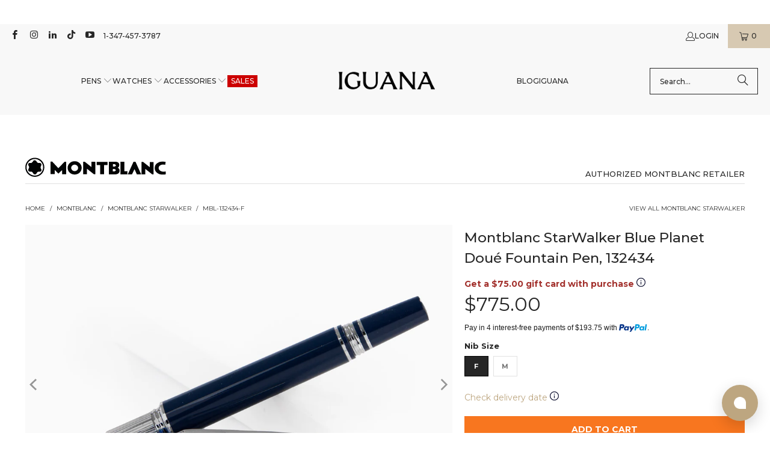

--- FILE ---
content_type: text/css
request_url: https://www.iguanasell.com/cdn/shop/t/166/assets/modifications.css?v=50665110429164636111767632666
body_size: 9909
content:
/** Shopify CDN: Minification failed

Line 270:0 Comments in CSS use "/* ... */" instead of "//"
Line 275:0 Comments in CSS use "/* ... */" instead of "//"
Line 530:0 Comments in CSS use "/* ... */" instead of "//"
Line 531:0 Comments in CSS use "/* ... */" instead of "//"
Line 558:0 Comments in CSS use "/* ... */" instead of "//"
Line 611:0 Comments in CSS use "/* ... */" instead of "//"
Line 755:0 Comments in CSS use "/* ... */" instead of "//"
Line 756:0 Comments in CSS use "/* ... */" instead of "//"
Line 776:0 Comments in CSS use "/* ... */" instead of "//"
Line 1275:0 Comments in CSS use "/* ... */" instead of "//"
... and 1 more hidden warnings

**/
/*VERTICAL*/
.vertical-menu_submenu > li:nth-of-type(1) ul {
	column-count: 3;
}
.vertical-menu_submenu > li:nth-of-type(2) ul {
	column-count: 3;
}
.vertical-menu_submenu {
    background-color: #e1e1e1!important;
}
.vertical-menu_sub-submenu {
    background-color: #e1e1e1!important;
}

.sublink.dropdown_link--vertical > a:first-child{
	pointer-events: none!important;
}
.vertical-menu_sub-submenu li a {
  	text-transform: capitalize!important;
}

/*MEGA MENU*/
.dropdown_content > div:nth-of-type(1) > .dropdown_column__menu > ul:last-of-type {
    column-count: 2;
}
.dropdown_content > div:nth-of-type(2) > .dropdown_column__menu > ul:last-of-type {
	column-count: 2;
}
.dropdown.menu {
    background-color: #e1e1e1;
}

.menu a.noticable {
    color: #ffffff;
    background-color: #CC0000;
}

/* === TÍTULOS ESTILO IGUANA === */
ul.dropdown_title > li > a {
  font-weight: 600;
  font-size: 1.05em;
  line-height: 1.4;
  letter-spacing: 0.02em;
  text-transform: none;
  color: #111;
  display: block;
  margin-bottom: 6px;
  pointer-events: none;
  cursor: default;
  border-bottom: none !important;
  border-top: thin !important;
}
ul.dropdown_title,
ul.dropdown_title li {
  border-top: thin !important;
}

/* Oculta solo el título duplicado "Shop All Watches" */
.dropdown_title[data-title="shop-all"] {
  display: none !important;
  border-bottom: none !important;
  margin-bottom: 0 !important;
  padding-bottom: 0 !important;
}

ul[data-title="shop-all"] + ul a {
  display: flex;
  align-items: center;
  font-weight: 700;
  font-size: 0.7rem;
  text-transform: uppercase;
  color: #111;
  text-decoration: none;
  margin-top: 0.5rem;
  margin-bottom: 0.5rem;
  letter-spacing: 0.05em;
  gap: 6px;
  white-space: nowrap;
  transition: color 0.2s ease;
}
ul[data-title="shop-all"] + ul a:hover {
  color: #c3a46e;
  font-weight: 700;
  font-size: 0.8rem;
}

/* Formato del texto debajo de la imagen */
.mega-menu__image-caption {
  font-size: 1rem;
  font-weight: 400;
  text-transform: uppercase;
  letter-spacing: 0.5px;
  margin-top: 12px;
  padding-left: 0;
  color: #111;
  text-align: left;
}
.mega-menu__image-caption:hover {
  text-decoration: underline;
  color: #8a734e; /* el dorado suave de Iguana */
  cursor: pointer;
}

/*SEARCH*/
.dropdown {
    background-color: #e1e1e1;
}
/*Para que en el sticky menú no haya problemas con las sugerencias*/
.search_link {
  display:none!important;
}
.search_container {
  display:block!important;
}

/*TOP FOOTER*/
  .sixteen.columns.row.footer_credits {
    border-top: solid;
  }

  ul.social_icons{
    margin-top: 10px;
  }

  p.iguanaCountries{
    text-align: center;
    padding-top: 20px;
  }
  
  p.iguanaCountries a{
    margin-left: 20px;
  }

  div.sixteen.columns.row.footer_credits{  
    display: -webkit-box;
    display: -moz-box;
    display: -ms-flexbox;
    display: -webkit-flex;
    display: flex;  

    -webkit-flex-flow: row wrap;
    flex-flow: row wrap;
  }
  footer .iguanaCountries { flex: 3 0px; }
  footer .credits { order: 1; } 
  footer .iguanaCountries    { order: 2; }
  footer .social_icons { order: 3; }

/* FILTER COLLECTION*/
.collection-name a {
	font-size: 15px!important;
  	padding-left: 20px!important;
    padding-top: 5px!important;
    padding-bottom: 5px!important;
}
.collection-name a:hover {
	color: #9b8442!important;
}
/* .collection-name a i {
	display: none;
} */
.filter-clear {
/*	margin-top: 12px;*/
}
.collection-container {
    padding-top: 3px!important;
    padding-bottom: 3px!important;
}
.filter-group h4 {
/*  padding: 0px!important; */
  padding-bottom: 2px!important;
}
/* DESCRIPCION del producto*/
  .description br {
    display: none;
  }
  /* Desktop*/
  .caracteristicas{
    float: left;
    width: 100%;
  }

  .caracteristicas dt{  
/*      border-bottom: 1px dashed lightgray; */
      color: #333333;
  font-weight: bold;
    line-height: 2;
  }  
  .caracteristicas dd{  
/*      border-bottom: 1px dashed lightgray; */
      margin-left: 10px;
    line-height: 2;
  }

  /* Movil*/  
  @media only screen and (max-width: 768px){
    dl.caracteristicas{
      float: none;
      width: 100%;
    }
    .custom-head{
      font-size: 20px 
    }
  }  
  
/* WHY-IGUANA: Responsive*/
  @media only screen and (max-width: 768px){
    div.contenedor-why-iguana {
      height: 550px!important;
    }
  }
  .why-iguana-text {
	margin-top:5px;
    padding-top:10px;
    padding-left:20px;
    padding-bottom:10px;
    padding-right:20px;
    border-radius:4px;
    height:55px;
    text-align:center;
    text-decoration:none;
    display:block;
  }

/* LIMESPOT*/
  h4.center.title.ls-box-title {
    width:75%; border-bottom:1px solid; border-color:#aaaaaa; text-align:center!important; padding-bottom:16px!important;
  }
  h3.ls-box-title {
    font-size:18px!important; line-height:32px!important; width:75%; border-bottom:1px solid; border-color:#aaaaaa; text-align:center!important; padding-bottom:16px!important;
  }
  .ls-original-price.money{
    display:none;
  }
  .ls-sale-sign {
    display:none !important;
  }

/* PRICES*/
  .was_price {
    display: inline;
  }
/* Originalmente estaba en color settings.sale_color
  .current_price span.money {
//	font-weight: bold;
    color: #cc0000;    
  }
*/
  .current_price span.money {
	font-weight: bold;
    color: #262626;    
  }
  
  .price {
//	font-weight: bold;
    font-size: xx-large;
  }

  .price--sale {
//	font-weight: bold;
    font-size: xx-large;
  }

  .compare-at-price {
    font-size: smaller;
  }

  .modal_price > .price-ui {
    align-items: baseline;
  }

  .product-main:has( div.iguana-special-sale.iguana-discount-info ) span.price {
    font-weight: normal;
    color:#262626;
  }

  .product-main:has( div.iguana-default-discount.iguana-discount-info ) span.price {
    font-weight: normal;
    color:#262626;
  }

  .product-main:has( span.sale.savings ) span.price {
    font-weight: normal;
  }
  
/* DISCOUNT */
.discount-button {
    box-shadow: none !important;
    text-shadow: none !important;
    background: none !important;
    color: #9b8442 !important;
    border-radius: 1px !important;
    font-weight: bold!important;
    font-size: larger;
    text-decoration:underline!important;
  }

.coupon-button {
    box-shadow: none !important;
    text-shadow: none !important;
    background: none !important;
    color: #000000 !important;
    border-radius: 1px !important;
    font-weight: bold!important;
    font-size: larger;
  }

.ss-button {
    box-shadow: none !important;
    text-shadow: none !important;
    background: none !important;
    color: #383838 !important;
    border-radius: 1px !important;
    font-weight: bold!important;
    font-size: larger;
    text-decoration:none!important;
  }

.ss-coupon-button {
    box-shadow: none !important;
    text-shadow: none !important;
    background: #000000 !important;
    color: #fafafa !important;
    font-size: larger;
    text-decoration:none!important;
    padding: 3px;
  }

.discount-image{
    padding-right: 10px;
  }


/* CART AND MINI CART */
limespot-container.container {
  display:none;
}

/*
.js-cart_freeShipping, .js-cart_preload.freeShipping, .freeShipping {
    color: #869b42;
    font-weight: bold;
}
.js-cart_freeShipping, .js-cart_preload.freeShipping {
    font-size: 130%;
}
*/

.ship_info {
    text-align: center;
    line-height: 1.1;
}

/* Inventory - Color in stock */
.colorinstock {
  color: #008000;
  font-weight: bold;
  font-size: 118%;
}

/* Shipping time */
.shipFast {
  color: #008000;
  font-weight: bold;
  font-size: 100%;
}

.shipSlow, .ship99 {
  color: #0030ea;
  font-weight: bold;
  font-size: 100%;
}

.ship99 {
  text-decoration: underline
}
/* Iguana head */
.iguana-header {
  width: 100%;
  border-bottom: 1px solid #E1E1E1;
  position: relative;
  height: 100px;
}

/* Collection head */
.iguana-header-bottom {
  padding-top: 8px;
}

span.iguana-oficial-dealer {
  font-size: 13px;
  color: #262626;
  text-transform: uppercase;
  font-weight: 500;
}

span.iguana-header-collection {
/*  font-family: 'Spectral';*/
  font-size: 22px !important;
  color: #262626;
  text-transform: revert;
  font-weight: 500;
}

/* Product head */
.iguana-product-header {
  margin-bottom: 30px;
}

.iguana-header .product-head {
  position: absolute;
  width: fit-content;
  bottom: 5px;
  left: 0;
}

.iguana-header .product-route {
  position: absolute;
  bottom: 5px;
  right: 0;
  }

.product-head .prdlogo {
    position: static;
    max-width: max-content;
    text-align: left;
/* For Xmas 2024
    -webkit-filter: invert(100%);
    filter: invert(100%);
*/
}
.prdlogo>img {
  width: auto;
}

/* Product page logo RESPONSIVE */
@media (max-width: 798px) {
  .iguana-header {
    display: none;
  }

  body.product.mobile_nav-fixed--true > .section-wrapper {
    margin: 0 !important;
  }

  /* 2025-04-08 Reduce mobile space */
  .product_gallery_nav, .product_gallery {
    margin-bottom: 5px;
  }
}


/* Collection page description RESPONSIVE */
@media (max-width: 798px) {
  header.collection-banner {
    margin-top: 12px;
  }

  div.collection_description {
    display: none;
  }
}

@media (min-width: 799px) {
  div.collection_description {
    margin: 0 0 0.5em 0;
    text-align: justify;
  }
}
#admin-bar-iframe{display:none!important;}


/* Product Bar */
.plus-product-bar {
  background: #f8f8f8;
  background: rgba(248, 248, 248, 1);
  clear: both;
  transition: all 0.3s linear;
  animation: fadeIn 0.3s linear none;
  display: table;
  width: 100%;
}
.plus-product-bar__info {
  background-color: ;
  color: ;
  display: table-row;
}
.plus-product-bar__title, .plus-product-bar__price {
  display: table-cell;
  vertical-align: middle;
}
.plus-product-bar__title {
  text-align: left;
  padding-left: 25px;
}
.plus-product-bar__price {
  text-align: right;
  padding-right: 25px;
}
.plus-product-bar__atc {
  background-color: ;
  color: ;
  border: px solid ;
}
.plus-product-bar__atc:hover {
    background-color: ;
    color: ;
    border: px solid ;
}

/* Mobile bottom AddToCart BAR */
.underbar {
bottom:0;
width:100%;
// height:60px;
// background: #d7c9b2;
  background: rgba(255, 255, 255, .01);
position: fixed;
}

.underbar .plus-product-bar__title, .underbar .plus-product-bar__price  {
  display: none !important;
}

.underbar .add_to_cart  {
  width: 90%;
  margin: 5%;
}

/* Iguana Countries */
.iguana-country-wrapper {
  display: grid;
  grid-gap: 2px;
  grid-template-columns: repeat( 3, 33.3% ) ;
}

.iguana-country-box {
  margin: 5px;
  font-size: 100%;
  justify-content: center;
  text-align: center;
  height: 1em;
//  overflow: hidden;
}

/* Iguana product plus Icons */
.iguana-plus-icons-wrapper {
  display: grid;
  grid-gap: 2px;
  grid-template-columns: repeat( 4, 25% ) ;
  margin-bottom: 40px;
}

.iguana-plus-icons-wrapper ul {
  list-style: none !important;
}

.iguana-plus-icons-wrapper-footer {
  background-color: #ffffff;
  padding: 10px 20px !important;
  margin: 0px !important;
}

.iguana-plus-icons-bar__footer-column  {
  border-right: 1px solid #262626;
}

.iguana-plus-icons-bar__footer-column img {
    /* Turn the icon color to white https://codepen.io/sosuke/pen/Pjoqqp */
    filter: invert(93%) sepia(72%) saturate(268%) hue-rotate(188deg) brightness(115%) contrast(101%);
    width: 16px;
}

.iguana-plus-icons-bar__footer-column span {
  color: #262626;
  font-size: 13px !important;
  padding-left: 15px;
  margin-bottom: 0px !important;
}

.iguana-plus-icons-bar__column img {
    width: 16px;
}

.iguana-plus-icons-bar__column span {
  color: #000000;
  font-size: 13px !important;
  padding-left: 15px;
}


/* Iguana Footer */
.iguana-footer-wrapper {
  display: grid;
  grid-gap: 1px;
//  grid-template-columns: repeat( auto-fill, calc(25% - 10px) ) ;
  grid-template-columns: 25% 50% 25%;
  align-items: center;
}

@media (min-width: 600px) and (max-width: 1199px) {
  .iguana-plus-icons-wrapper {
    grid-template-columns: repeat( 2, 50% ) ;
  }
}

span.iguana-product-description-block-title {
  font-weight: bold;
  text-transform: uppercase;
  text-align: center;
  display: block;
  width: 90%;
}

.iguana-product-description-block.mobile {
  display:none;
}

@media (min-width: 0px) and (max-width: 599px) {
  .iguana-product-description-block.mobile {
    display:block;
  }

  .iguana-plus-icons-wrapper {
    grid-template-columns: repeat( auto-fill, 100% ) ;
  }

  #iguana-section-buttons {
    display: none;
  }

  span.iguana-product-description-block-title {
    display:none;
    font-weight: bold;
    text-transform: uppercase;
  }

  .iguana-product-description > .superwrapper {
    display:none;
  }
}

.iguana-footer-box {
  margin: 0px auto;
  font-size: 100%;
  justify-content: center;
  text-align: center;
  height: fit-content;
}

.iguana-footer-box span {
  margin: 0px 5px;
  line-height: normal;
}

#iguana-section-buttons {
  margin: 0 auto;
  border-bottom: 2px solid #E1E1E1;
  padding-bottom: 10px;
  border-top: 2px solid #E1E1E1;
  padding-top: 10px;
}

div.iguana-section-button {
  display: inline-block;
/*  width:10ch; */
  margin: 0px 1%;
}

div.iguana-section-button > a, div.iguana-section-button > a:visited {
  text-transform: uppercase;
  font-weight: bold;
  color: #262626;
}

div.iguana-section-button:hover:after {
  content: "";
  display: block;
  width: 100%;
  border-bottom: 2px solid #E1E1E1;
  margin: 0 auto;
  padding-bottom: 3px;
}

.iguana-product-description-block {
  border-bottom: 1px solid;
  margin-bottom: 10px;
  padding-bottom: 10px;
  font-weight: bold;
}

.iguana-product-description-block span.active {
  transform: rotateX(180deg);
}

/* POwertools Filter Menu mobile *
@media only screen and (max-width: 798px) {
  .sidebar {
    transform: initial;
    position: sticky;
    left: 0;
    top: 70px;
    background-color: #FFF;
    z-index: 99;
    margin-bottom: 0px;
    opacity: 0.92;
  }
  .filter-menu {
    margin-bottom: 0px !important;
  }
  .sidebar:has(.filter-menu.pt_expand) {
    opacity: 1;
  }
}
*/

/* Price in bold */
/*
.price--sale, .price {
  font-weight: bold;
}
*/
/*
.product-block.product-block--price {
    padding-top: 5px;
}
*/

/* Separate judgeme stars from price */
.shopify-app-block > .jdgm-widget > .jdgm-prev-badge {
  padding-bottom: 1em;
}

div.product-block--title > div.feature-divider {
  display: none;
}
            
/* Visualizar plumines */
.swatch > div.swatch-element:hover {
//    background: #dbe3e2;
//    color: #FFF;
    font-weight: bold;
    border: #000 1px solid;
  color: #000000;
}

.swatch_options input:checked + .swatch-element {
    background: #262626;
    color: #FFF;
    font-weight: bold;
}

.swatch-element {
  color: #767676;
}

/* Judge me */
div.jdgm-revs-tab-btn.btn {
  border: solid 1px #262626;
  padding: 1px 10px 1px 10px;
//  font-weight: bold;
}

/* Wishlist */
.iguana-preorder-wishlist {
  padding-top: 15px;
  width: 100%;
}

/* Sepration between add to cart button and the rest of information */
.smart-payment-button--false .purchase-details {
  padding-bottom: 0px;
}

/* Shipping colors */
span.iguana-shipping-green {
  color: #4d964d;
  font-weight: bold;
}
span.iguana-shipping-blue {
  color: #2553af;
  font-weight: bold;
}
span.iguana-shipping-red {
  color: #a3322e;
  font-weight: bold;
}

/* Index, background color logo list */
div.shopify-section--logo-list > .section > .container > .one-whole {
  background-color: #D7C9B2; 
}

.logo-list.logo-list--grid {
  gap: 5%;
  row-gap: 1rem;
  padding-left: 2.5%;
  padding-right: 2.5%;
}

div.logo-list--grid > .logo-list__item {
    width: 100px;
}

/* Add to cart separation */
@media only screen and (min-width: 799px) {
  .purchase-details__buttons {
    margin-top: 20px;
  }
}

/* Check deliverty pointer */
.modal-launcher {
  cursor: pointer;
}

.iguana-product-info {
  margin-top: 15px;
}

/* Fast Simon results */
a.ui-menu-item-wrapper, a:visited.ui-menu-item-wrapper {
    color: #262626;
}

span.isp_price_compare_at_price_exist {
    color: #262626;
}

/* iguana-product-shipping-info */
.iguana-product-shipping-info {
  border: solid 1px #E1E1E1;
  padding: .7rem 5%;
  color: #262626;
}
.purchase-details__buttons {
  margin-left: 0;
}
.product_section .product_form {
  max-width: 100%;
}
.envioGratisTest, .customsText {
  font-size: 12px; 
}

/* Labels
================================================== */
.price-ui-badge__sticker {
  color: #FFFFFF;
  background-color: #242424;
  margin-right: 5px;
}
.iguana-discount-info .price-ui-badge__sticker {
font-size: 13px !important;
/* text-transform: unset !important; */
}

.price-ui-badge__sticker--special-sale {
/*  background-color: #000000; Pre-Winter-sale 2025 */
  color: #262626;
  background-color: #a3322e;
}

.thumbnail .price-ui-badge__sticker--special-sale-discount {
  color: #ffffff;
  background-color: #cc0000;
/*  font-weight: bold;*/
/*  border-radius: 5px; */
}

.price-ui-badge__sticker--special-sale-discount {
/*  background-color: #c430bf;  Pre-Winter-sale 2025 */
  background-color: #262626;
  color: #cc0000;
/*  font-weight: bold; */
/*  border-radius: 5px; */
}

.price-ui-badge__sticker--special-sale.sticker-product {
  color: #ffffff;
/*  font-weight: bold;*/
  background-color: #CC0000;
/*  border-radius: 5px; */
}

.price-ui-badge__sticker--special-sale-discount.sticker-product {
  color: #cc0000;
  background-color: #ffffff;
  font-weight: normal;
  margin: 0px;
  font-size: 20px !important;
/*    font-weight: 600; */
/*    text-shadow: -1px -1px 2px #262626; */
/*    display: none; */
/*    padding: 4px 8px; */
}

.sticker-collection:has(.price-ui-badge__sticker-text--free-gift) {
  color: #4d964d;
  background-color: #FFFFFF;
}

/* Hide default badge on gallery
.gallery-wrap:has(.price-ui-badge--default-sale)>.price-ui-badges {
  display: none;
}
*/
/* Hide default badge on collection
.product-list--collection:has(.price-ui-badge--default-sale) .price-ui-badge--default-sale--label {
  display: none;
}
*/
.price-ui-badge__sticker--default-sale {
/*  background-color: #000000; Pre-Winter-sale 2025 */
  color: #FFFFFF;
/*  font-weight: bold; */
  background-color: #a3322e;
}

.thumbnail .price-ui-badge__sticker--default-sale-discount {
/*  background-color: #c430bf;  Pre-Winter-sale 2025 */
  color: #FFFFFF;
/*  font-weight: bold; */
  background-color: #a3322e;
/*  border-radius: 5px; */
}

.price-ui-badge__sticker--default-sale-discount {
/*  background-color: #c430bf;  Pre-Winter-sale 2025 */
  color: #cc0000;
  background-color: #262626;
/*  font-weight: bold; */
/*  border-radius: 5px; */
}

.price-ui-badge__sticker--default-sale.sticker-product {
/*  background-color: #000000; Pre-Winter-sale 2025 */
  color: #FFFFFF;
  background-color: #a3322e;
/*  border-radius: 5px; */
}

.price-ui-badge__sticker--default-sale-discount.sticker-product {
  color: #cc0000;
  background-color: #FFFFFF;
/*  background-color: #c430bf;  Pre-Winter-sale 2025 */
/*  font-weight: bold;
  display: none; */
/*    padding: 4px 8px; */
  margin: 0px;
  font-size: 20px !important;
/*    font-weight: 600; */
/*    text-shadow: -1px -1px 2px #262626; */
}

.thumbnail .price-ui-badge__sticker--special-sale {
  color: #cc0000;
  background-color: #FFFFFF;
/*  border-radius: 5px; */
}

.price-ui-badge__sticker.price-ui-badge__sticker--clubdays {
  color: #ffffff;
  background-color: #0094f3; /* #00baf3 */
}
/* Orden casillas en visualizacion producto */
.price-ui-badge--special-sale:has(.price-ui-badge__sticker--special-sale.sticker-product) {
  order: 1;
}
.price-ui-badge--special-sale:has(.price-ui-badge__sticker--special-sale-discount.sticker-product) {
  order: 2;
}

.price-ui-badge--default-sale:has(.price-ui-badge__sticker--default-sale.sticker-product) {
  order: 1;
}
.price-ui-badge--default-sale:has(.price-ui-badge__sticker--default-sale-discount.sticker-product) {
  order: 2;
}

.price-ui-badge__sticker--free-gift:not(:has(svg)) {
  background-color: #4d964d;
}

.price-ui-badge__sticker--free-gift:has(svg) {
  background-color: #fff;
}

.iguana-discount-special-sale {
/*
  display: flex;
*/
  display: inline-block;
  margin-bottom: 15px;
  position: absolute;
  z-index: 9;
  right: 0;
}
.thumbnail .iguana-discount-special-sale {
  right: 0;
  position: absolute;
  top: 0;
}

.iguana-discount-default-sale {
/*
  display: flex;
*/
  display: inline-block;
  margin-bottom: 15px;
  position: absolute;
  z-index: 9;
  right: 0;
}
.thumbnail .iguana-discount-default-sale {
  right: 0;
  position: absolute;
  top: 0;
}

.iguana-discount-info > .price-ui-badges {
  position: unset;
  display: flex;
  align-items: center;
}

/* collection template */
@media only screen and (min-width: 769px) {
  .column.pt-current-filters-container {
    width: calc( 66.6% - 20px);
  }
  .column.section_select {
    width: calc( 33.3% - 20px);
    margin-left: auto;
  }
}

/* Alma
============================================== */
.alma-payment-plans-container {
  width: 100% !important;
  border: solid 1px #E1E1E1 !important;
  padding: .7rem 5% !important;
  color: #2D2D2D !important;
  margin-bottom: 15px !important;
}

.alma-payment-plans-payment-info {
  color: unset !important;
  font-family: revert !important;
}

/* Para mostrar las tags dentro de la imagen del producto */
.gallery-wrap {
  position: relative;
}

/* Header colection by brand */
.iguana-caption {
  left: unset;
/* For Winter Sale 2025 */
/*  background-color: #262626; */
  background-image: url("//www.iguanasell.com/cdn/shop/t/166/assets/IS-banner-20250204.png?v=165348518707660914321744819113");
  position: relative;
  padding: unset;
  max-width: 100%;
  transform: none;
 }

.iguana-caption .headline {
  color: #262626;
}

@media only screen and (min-width: 799px) {
  .caption-content {
    max-width: 100%;
  }
}

/* Hiver Chat hidden in mobile */
@media (min-width: 0px) and (max-width: 599px) {
  .woot--bubble-holder {
    display: none;
  }
}

/* ETD Form */
.iguana-contact-desc {
    color: rgb(0, 0, 0);
    font-size: 18px;
    font-family: Montserrat, Helvetica, Arial, sans-serif;
    font-weight: bold;
}

.iguana-contact-textbox {
    box-sizing: border-box;
    border-radius: 2px;
    padding: 0px 0px 0px 16px;
    height: 45px;
    text-align: left;
    color: rgb(0, 0, 0);
    font-family: Montserrat, Helvetica, Arial, sans-serif;
    font-size: 16px;
    font-weight: 400;
    letter-spacing: 0px;
    background-color: rgba(255, 255, 255, 0);
    border: 1px solid rgb(208, 51, 31);
}

.iguana-contact-button {
    background: rgb(38, 38, 38);
    border-radius: 0px;
    border-style: solid;
    border-color: rgb(38, 38, 38);
    border-width: 4px;
    color: rgb(255, 255, 255);
    font-family: Montserrat, Helvetica, Arial, sans-serif;
    font-size: 16px;
    font-weight: 600;
    letter-spacing: 3px;
    line-height: 1;
    white-space: normal;
    padding-top: 11px;
    padding-bottom: 11px;
    text-align: center;
    word-break: break-word;
    align-self: flex-end;
    cursor: pointer;
    height: auto;
    width: 100%;
}

.iguana-legal {
    font-size: 10px;
    font-family: Montserrat, Helvetica, Arial, sans-serif;
    font-weight: 400;
}

.container:has(.jdgm-all-reviews-text--style-branded) {
  padding-top: 20px;
  background: #262626;
}

/* Iguana Shipping Info */
.iguana-row {
  display: flex;
  width: 100%;
  font-size: 13px;
  justify-content: space-between; /* Separa las columnas */
  margin-bottom: 4px; /* Espaciado entre filas */
}
.iguana-column {
  flex: 1;
}
.iguana-left-column {
  flex: 35%;
}
.iguana-right-column {
  flex: 65%;
}

/* This is the authorized dealer label under the logo */
.auth_banner_product {
/* Before BF 24
  background-color: #bda680;
*/
/* During BF 24
  background-color: #A10606;
*/
  background-color: #E07873;
  padding: 2px 5px; 
  position: unset; 
  margin-bottom:0;
  display: inline-block;
  color: #fff;
}

/* Facet filtering */
.faceted-filter-group-display__list-item-label {
  margin: 0px;
  padding: initial;
}

.faceted-filter-group-display__list-item-input:disabled~* {
  display: none;
}

/* Quito el formato del noticable si existe en el filtro */
/* .faceted-filter-group-display__list-item-label-text {
/*  background: none !important;
  color: #262626 !important;
  */
/* End of Quito el formato del noticable si existe en el filtro */

.faceted-filter-group-display__list-item-label-text {
  font-size: 13px;
  padding-left: 0 !important;
  margin-left: 12px !important;
}

.iguanabox select {
  height: auto; /* El navegador ajusta la altura según el contenido */
  font: inherit;
  padding: 2px 10px 0px;
  min-height: revert;
  color: inherit;
}

.iguanabox span {
  display: inline-block;
  height: 100%; /* Igualar la altura del contenedor principal */
  line-height: normal; /* No uses line-height fijo */
  font-size: 14px; /* Coincide con el tamaño de fuente del <select> */
  padding: 4px; /* Asegúrate de que no haya relleno extra */
  box-sizing: border-box; /* Incluye el borde en las dimensiones */
}

.iguana-fondo.iguana-active {
  position: fixed;
  top: 0px;
  left: 0;
  right: 0;
  bottom: 0;
  z-index: 1010;
  background-color: rgba(0, 0, 0, 0.6);
  pointer-events: none;
}

.iguana-sidebar-container.iguana-active {
  border: none;
  width: calc(100% - 60px);
  margin-left: auto;
  max-width: 400px;
  max-height: 100dvh;
  background-color: #fff;
  overflow-y: auto;
  pointer-events: all;
}
.iguana-active > .mobile-facets__close {
  display: flex;
  opacity: 1;
}
.mobile-facets__close {
  display: flex;
  align-items: center;
  justify-content: center;
  position: fixed;
  width: 40px;
  height: 40px;
  z-index: 1011;
  left: 20px;
  top: 0;
  background: #4f5a6e;
  color: #fff;
  opacity: 0;
}

.iguanabox {
  text-align: center;
//  padding: 2px;
  box-sizing: border-box;
}
.iguana-filter-screen {
  display: block;
}
.iguana-filter-mobile {
  display: none;
}

@media (max-width: 600px) { /* Ajusta el ancho según la pantalla */
  div.sidebar {
    display: none;
  }
  .iguana-filter-screen {
    display: none;
  }
  .iguana-filter-mobile {
    display: block;
  }
  .one-whole:has(.iguanabox){
    padding: 0px 0px 10px;
    position: sticky;
    top: 40px;
    background-color: #fff;
    z-index: 300;
  }

  body.promo-banner--show .one-whole:has(.iguanabox) {
    top: 70px;
  }

  .iguanabox {
    border: 1px solid #d9dbdc;
 	margin-bottom: 4px;
    min-height: 32px;
    font-size: 14px;
  }
  .iguanabox:nth-child(2) {
    width: calc(50% - 20px);
    order: 3;
    font-weight: 600;
    text-transform: uppercase;
  }
  .iguanabox:nth-child(3) {
    width: calc(100% - 20px);
    order: 4; /* Mueve el segundo div a la última posición */
    border: none;
    min-height: initial;
    margin-bottom: 0;
  }
  .iguanabox:nth-child(4) {
    width: calc(50% - 20px);
    order: 1; /* Mueve el tercer div junto al primero */
    border: 1px solid #d9dbdc;
  }
  .iguanabox select {
    border: none;
    margin-bottom: 0px;
  }
  .faceted-active-filters__remove-filter:not(.global-button--text){
    display: none;
  }
  #price > div > .faceted-filter-group-display__submit {
	display: none;
  }
  /* Search */
  div.search__header {
    padding: 10px 0 15px;
  }
}

/* Search */
h3.search__header-title {
  display: none;
}

html:lang(es) form:not(:has(#marca>summary>h4>span.faceted-filter-group-summary__active-count)) #coleccion,
html:lang(fr) form:not(:has(#marque>summary>h4>span.faceted-filter-group-summary__active-count)) #collection,
html:lang(de) form:not(:has(#marke>summary>h4>span.faceted-filter-group-summary__active-count)) #kollection,
html:lang(en-US) form:not(:has(#brand>summary>h4>span.faceted-filter-group-summary__active-count)) #collection,
html:lang(en-AU) form:not(:has(#brand>summary>h4>span.faceted-filter-group-summary__active-count)) #collection,
html:lang(en-GB) form:not(:has(#brand>summary>h4>span.faceted-filter-group-summary__active-count)) #collection
{
    display: none;
}

html:lang(es) form:not(:has(#tamano-plumin>summary>h4>span.faceted-filter-group-summary__active-count)) #disponibilidad-plumin,
#disponibilidad-plumin:not(:has(div>ul>li>label>input[value="Disponible en boutique"]))
{
    display: none;
}

li:has(input[value=hide]) {
  display: none;
}

#disponible-en-boutique>summary, #disponible-en-boutique>div>.faceted-filter-group-display__header {
  display: none;
} 
/* Search */

.faceted-active-filters__remove-filter.global-button {
  position: relative;
  padding: 5px 10px;
  color: #000;
  background-color: #ebebeb;
  border-radius: 3px;
  white-space: nowrap;
  margin-bottom: 3px;
  display: inline-block;
  text-transform: none;
  border-color: #262626;
  border: none;
}

.faceted-active-filters__remove-filter.global-button:visited {
  color: initial;
}

div.faceted-active-filters:first-of-type {
  border: none;
}

div.breadcrumb-collection {
  margin-bottom: 0;
}

#sort-by {
  border: none;
  margin: initial;
}

div.one-whole.column:has(.iguanabox) {
    border-bottom: solid 1px #cccccc;
    margin-bottom: 15px;
    padding-bottom: 5px;
}

.section-wrapper .under-menu:nth-child(1) .full-width--false {
  margin-top: 5px;
}

div.content, section.content {
    padding: 15px 0;
}

.icon-filter {
    display: inline-block;
    width: 20px;
    height: 20px;
    vertical-align: middle;
    fill: currentColor;
}

.icon-close {
    display: inline-block;
    width: 20px;
    height: 20px;
    vertical-align: middle;
    fill: currentColor;
}

/* Enhance MENU */
header li[data-meganav-desktop-target="sales"] span[data-nav-title] {
  display: inline-block;
  color: #ffffff;
  background-color: #CC0000;
  padding: 4px 6px;
  line-height: 1;
}
#disponible-en-boutique {
  display: none;
}
@media only screen and (max-width: 480px) {
  div.pxu-countdown-timer-bar-section {
    padding-top: 40px;
  }
  div.pxu-announcement-slider-section {
    padding-top: 40px;
  }
  .nav_arrows.breadcrumb_text {
    display: none;
  }
}
/*
@media only screen and (max-width: 640px) {
  .product-list:has(.price-ui-badge--free-gift) .price-ui-badges:has(.price-ui-badge--free-gift) {
    translate: 100% 160px;
  }
}
@media only screen and (max-width: 560px) {
  .product-list:has(.price-ui-badge--free-gift) .price-ui-badges:has(.price-ui-badge--free-gift) {
    translate: 100% 140px;
  }
}
@media only screen and (max-width: 480px) {
  .product-list:has(.price-ui-badge--free-gift) .price-ui-badges:has(.price-ui-badge--free-gift) {
    translate: 100% 120px;
  }
}
@media only screen and (max-width: 420px) {
  .product-list:has(.price-ui-badge--free-gift) .price-ui-badges:has(.price-ui-badge--free-gift) {
    translate: 100% 100px;
  }
}
@media only screen and (max-width: 360px) {
  .product-list:has(.price-ui-badge--free-gift) .price-ui-badges:has(.price-ui-badge--free-gift) {
    translate: 100% 90px;
  }
}
@media only screen and (min-width: 641px) {
  .product-list:has(.price-ui-badge--free-gift) .price-ui-badges:has(.price-ui-badge--free-gift) {
    translate: 100% 180px;
  }
}

.price-ui-badge__sticker--free-gift {
  color: #d31216;
  background-color: #fff;
}
*/
li > .payment_methods {
  padding-top: 10px;
  display: flex;
  justify-content: space-between;
  align-items: center;
  width: 100%;
}

.iguana-cart-text {
  padding-top: 10px;
  text-align: justify;
  text-justify: inter-word;
  line-height: 1.1;
}

/* Cambios 2025-04-24 */
#mobile_menu a {
  padding-top: 10px;
  padding-bottom: 10px;
}

li.mobile-mega-menu_block.sublink > ul > li > a {
  padding-top: 2px !important;
  padding-bottom: 2px !important;
  text-transform: revert;
}

/* 2025-04-29  Eliminamos el límite de 1200 px de section */
.section {
  max-width: 1600px;
}

/* 2025-05-01  Cambiamos el color del breadcrumb */
.breadcrumb_text>a, .breadcrumb_text>a:visited, .breadcrumb_text>span , .breadcrumb_text>a>span {
  color: #2d2d2d !important;
}
.breadcrumb_text>a:hover, .breadcrumb_text>a>span:hover {
  color: #bda680 !important;
}
.one-whole:has(.collection_description) {
  padding-top: 10px;
}

/* 2025-05-02  Cambios Judge.me */
.section:has(.iguana-reviews-text) {
  max-width: initial; 
  width: 100%;
}

.shopify-section > .product-app--container:has( #judgeme_product_reviews ) {
  max-width: 1600px;
  width: 95%;
  margin-left: auto;
  margin-right: auto;
}

.iguana-modal {
  position: fixed;
  inset: 0;
  background-color: rgba(0, 0, 0, 0.6);
  z-index: 40;
  display: none;
}
.iguana-modal:has(+ .cart-container.active_link)  {
  display: block;
  width: 100vw; 
  height: 100vh;
}

span.comblist_color {
  font-weight: normal;
}

/* Collection carousel */

.iguana-carousel-wrapper {
  display: flex;
  align-items: center;
  justify-content: center;
  width: 100%;
  margin: auto;
  padding-bottom: 5px;
  font-size: 13px;
  line-height: 1rem;
}

.iguana-carousel-container {
  display: flex;
  overflow-x: scroll;
  scroll-behavior: smooth;
  scroll-snap-type: x mandatory;
  scrollbar-width: none;  
  gap: 1rem;
  padding: 1rem;
  width: 96%;
}

.iguana-carousel-container::-webkit-scrollbar {
  display: none;
}

.iguana-carousel-item {
  flex: 0 0 auto;
  scroll-snap-align: start;
  background-color: #f8f8f8;
  color: #262626;
  padding: 6px 12px;
  min-width: 5%;
  max-width: 15%;
  width: auto;
  text-align: center;
  overflow: hidden;
}

.iguana-carousel-item a {
  color: #262626;
  display: inline-block;     /* O block, según el layout */
  max-width: 100%;   
  white-space: nowrap;        /* No permitir salto de línea */
  overflow: hidden;           /* Oculta el exceso de texto */
  text-overflow: ellipsis;    /* Muestra "…" al final si se desborda */
}

.iguana-carousel-item:hover, .iguana-carousel-item:hover a {
  background-color: #262626;
  color: #f8f8f8;
}   

.iguana-carousel-button {
  background-color: rgba(0, 0, 0, 0.5);
  border: none;
  color: white;
  font-size: 24px;
  cursor: pointer;
  border-radius: 5px;
  flex-shrink: 0;
}

.iguana-carousel-button.left {
  left: 0px;
  margin-right: 10px;
}

.iguana-carousel-button.right {
  right: 0px;
  margin-left: 10px;
}

@media only screen and (max-width: 798px) {
  .iguana-carousel-item {
    min-width: 15%;
    max-width: 33%;
  }
  .iguana-carousel-container {
    gap: 5px;
    padding: initial;
  }
}

/* CombList */

/* =========================
   Variables
========================= */
:root {
  --other-w: 30px;
  --other-h: 30px;
  --other-list-w: 24px;
  --other-list-h: 24px;

  --watch-w: 48px;
  --watch-h: 80px;
  --watch-list-w: 24px;
  --watch-list-h: 40px;

  --gap: 5px;
  --border-active: 1px solid #2d2d2d;
}

/* =========================
   Grid
========================= */
.igu-image-grid {
  display: grid;
  grid-template-columns: repeat(auto-fill, minmax(calc(var(--other-w) + 4px), 1fr));
  gap: var(--gap);
  margin-top: 8px;
  max-width: 100%;
}

.igu-image-grid.igu-watch {
  grid-template-columns: repeat(auto-fill, minmax(calc(var(--watch-w) + 4px), 1fr));
}

.iguana-comblist-list .igu-image-grid {
  grid-template-columns: repeat(auto-fill, minmax(calc(var(--other-list-w) + 4px), 1fr));
  gap: calc(var(--gap) - 3px);
}

.iguana-comblist-list .igu-image-grid.igu-watch {
  grid-template-columns: repeat(auto-fill, minmax(calc(var(--watch-list-w) + 4px), 1fr));
}

/* =========================
   Container
========================= */
.iguana-comblist-container {
  padding-top: 8px;
}

.iguana-comblist-container.iguana-comblist-list {
  padding-top: 0;
}

.iguana-comblist-container span,
.iguana-counter-list {
  font-size: 14px;
}

.iguana-comblist-list .option_title {
  display: none;
}

/* =========================
   Marco
========================= */
.igu-marco {
  width: calc(var(--other-w) + 2px);
  height: calc(var(--other-h) + 2px);
  position: relative;
}

.iguana-comblist-list .igu-marco {
  width: calc(var(--other-list-w) + 2px);
  height: calc(var(--other-list-h) + 2px);
}

.igu-marco:has(.igu-watch) {
  width: calc(var(--watch-w) + 2px);
  height: calc(var(--watch-h) + 2px);
}

.iguana-comblist-list .igu-marco:has(.igu-watch) {
  width: calc(var(--watch-list-w) + 2px);
  height: calc(var(--watch-list-h) + 2px);
}

/* Estados */
.igu-marco:has(.igu-active),
.igu-marco:hover {
  border-bottom: var(--border-active);
}

/* Rest */
.igu-marco.igu-rest {
  display: flex;
  align-items: center;
  justify-content: center;
  height: 100%;
}

/* =========================
   Image box
========================= */
.igu-image-box {
  width: var(--other-w);
  height: var(--other-h);
  padding: 2px;
  overflow: hidden;
  position: relative;
  display: inline-block;
}

.iguana-comblist-list .igu-image-box {
  width: var(--other-list-w);
  height: var(--other-list-h);
}

.igu-image-box.igu-watch {
  width: var(--watch-w);
  height: var(--watch-h);
}

.iguana-comblist-list .igu-image-box.igu-watch {
  width: var(--watch-list-w);
  height: var(--watch-list-h);
}

/* =========================
   Images
========================= */
.igu-image-box img:not(.iguana-mini) {
  position: absolute;
  top: 50%;
  left: 50%;
  height: var(--other-h);
  transform: translate(-50%, -50%) scale(2);
  transform-origin: center;
}

.igu-watch .igu-image-box img:not(.iguana-mini),
.igu-watch.iguana-comblist-list .igu-image-box img:not(.iguana-mini) {
  position: revert;
  top: revert;
  left: revert;
  width: auto;
  max-width: revert;
  transform: translate(-33%, -5%);
}

.igu-watch .igu-image-box img:not(.iguana-mini) {
  height: var(--watch-h);
}

.igu-watch.iguana-comblist-list .igu-image-box img:not(.iguana-mini) {
  height: var(--watch-list-h);
}

/* =========================
   Links
========================= */
.igu-image-box a {
  position: revert;
}

/* =========================
   Responsive
========================= */
@media (max-width: 1024px) {
  .iguana-comblist-list .igu-image-grid {
    grid-template-columns: repeat(auto-fill, minmax(calc(var(--other-w) * .5 + 4px ), 1fr));
  }

  .iguana-comblist-list .igu-image-grid.igu-watch {
    grid-template-columns: repeat(auto-fill, minmax(calc(var(--watch-w) * .5 + 4px ), 1fr));
  }

  .iguana-comblist-container span,
  .iguana-counter-list {
    font-size: 12px;
  }
}

/* Others */
@media only screen and (max-width: 798px) {
  .mobile_nav-fixed--true .section-wrapper {
    margin-top: initial;
  }
  .pxu-announcement-slider {
    display: none;
  }
  div.iguana-paypal {
    height: 2.5rem;
  }
}

/* Cambio de las cajas de los plumines */
.swatch label {
  padding: 5px;
  font-size: 11px;
}

.swatch-element.soldout {
  display: none;
}

/* pxu */
.pxu-announcement-slider {
  height: 30px !important;
}

/* PayPal */
div.iguana-paypal {
  height: 1.5rem;
}

/* Nuevo footer 2025-06 */
.footer {
  border-top: none;
  padding: 0;
}
.footer_menu ul li {
  margin-bottom: 1em;
  line-height: 1;
}
.footer_menu p {
  line-height: revert;
  margin: 0 0 14px;
}

.footer_menu h6 {
  font-size: 13px !important;
  font-weight: 600 !important;
}

.footer_menu ul {
  padding: 5px 0 0;
}

.footer_credits {
	margin-top: 20px;
	border-top: 1px solid #E1E1E1;
}

.iguana-footer-wrapper, .iguana-footer-wrapper a {
	font-size: 10px;
}

.payment_methods svg {
	width: 44px;
}

.footer a:hover {
   /* color: #c3a46e; */
   color: #767676;
}

/* Carrusel del footer */
.shopify-section:has(.iguana-footer-carousel) {
  background-color: #F8F8F8;
}
.iguana-footer-carousel {
  position: relative;
  overflow: hidden;
  background-color: #F8F8F8;
}

.iguana-footer-carousel-track {
  display: flex;
  transition: transform 0.4s ease;
  width: 100%;
}

.iguana-footer-carousel-slide {
  flex: 0 0 100%;
  height: min-content;
  background-size: cover;
  background-position: center;
}

.iguana-footer-carousel-nav {
  text-align: center;
  margin-bottom: 10px;
}

.iguana-footer-carousel-nav button {
  width: 10px;
  height: 10px;
  background: #ccc;
  border-radius: 50%;
  border: none;
  margin: 0 4px;
  cursor: pointer;
}

.iguana-footer-carousel-nav button.active {
  background: #333;
}

/* --- Desktop mode: remove iguana-footer-carousel behavior --- */
@media (min-width: 768px) {
  .iguana-footer-carousel-track {
    display: flex;
    transform: none !important;
    transition: none !important;
  }

  .iguana-footer-carousel-slide {
    flex: 1 0 25%; /* 4 items per row */
  }

  .iguana-footer-carousel-nav {
    display: none;
  }
}

.contenido {
  text-align: center;
  text-align-last: center;
  margin: 5px 10px;
  font-family: 'Montserrat', sans-serif;
  font-size: 12px;
}
.contenido a, .contenido a:visited {
  text-decoration: none;
  font-weight: bold;
  color: #262626;
}

.contenido a:hover {
  color: #767676;
}
.contenido img {
  display: block;
  margin: 0 auto 10px auto;
  width: 34px;
  height: 34px;
}

.subtexto {
  margin-top: 10px;
  display: block;
}

/* Footer - Formulario Klaviyo */
.footer-menu-wrap>div.column:nth-child(4) form.klaviyo-form {
  max-width: revert !important;
  float: revert !important;;
}

@media only screen and (max-width: 798px) {
  footer .footer-social-icons {
    display: block !important;
  }
}

/* Footer links */
.iguana-footer-links {
  display: grid;
  gap: 10px;
  grid-template-columns: repeat(4, 1fr);
}

@media (max-width: 900px) {
  .iguana-footer-links {
    grid-template-columns: repeat(2, 1fr);
  }
  
  .iguana-footer-wrapper {
    grid-template-columns: repeat( auto-fill, 100% ) ;
  }

}


/* NEW price-ui-badges */
.product__details--product-page > .price-ui-badges {
  position: revert;
  display: flex;
}
/*
.product-wrap > .relative.product_image > .price-ui-badges {
  display: flex;
}
*/

.thumbnail .price-ui-badges:has(.price-ui-badge--free-gift) {
  top: auto !important;
  left: auto !important;
  right: 0 !important;
  bottom: 0 !important;
}

.thumbnail .sale span.money, .thumbnail .sale .from, .thumbnail.quick-shop-style--popup .sale .current_price span.money {
  color: #262626;
}

/*
.sale.price:not(:has(.from)) {
  background-color: #a3322e;
  display: inline-block;
  padding: 4px 8px;
  border-radius: 3px;
  font-weight: normal;
}
*/

.sale.price:not(:has(.from)) {
  display: inline-block;
  padding: 4px 8px;
  border-radius: 3px;
  font-weight: 600;
}
/*
.jdgm-prev-badge__text {
  display: none;
}
*/
/*
.was_price {
  text-decoration-thickness: 1px;
  text-decoration-color: #262626;
}

.was_price {
  text-decoration: none !important; /* neutraliza lo heredado */
}
*/

.was_price .money {
  font-size: 0.95rem;
  font-weight: 400;
  color: #262626 !important; 
  text-decoration: line-through;
  text-decoration-color: #767676;
  text-decoration-thickness: 1px;
  margin-top: 0;
}

.thumbnail .was_price span.money {
  text-decoration: none;
  font-weight: 400;
  color: #8c8b8b; 
  font-size: smaller;
  position: relative;
  display: inline-block;
}

.thumbnail .was_price span.money::after {
  content: '';
  position: absolute;
  left: 0;
  right: 0;
  top: 50%;
  height: 1px;
  background: currentColor; /* usa el color del texto */
  transform: translateY(-50%);
}

/* Alineo colecciones a la izquierda */
.product-details {
  text-align: left !important;
  align-items: flex-start !important;
}

.product-details .title,
.product-details small,
.product-details .price,
.product-details .current_price,
.product-details .was_price {
  text-align: left !important;
  margin-left: 0 !important;
  margin-right: 0 !important;
}

.iguana-discount-info.iguana-gift-card {
  margin-bottom: 12px;
}

body:has(.section-wrapper .iguana-footer-carousel) .igu-section {
  display: none;
}

.cart_content {
  max-height: calc( 100vh - 40px ) !important;
  max-width: 464px;
}

#shopify-section-single-product-card .iguana-carousel-item {
  max-width: 33%;
  background-color: revert !important;
  padding: revert !important;
}
#shopify-section-single-product-card .iguana-carousel-item-part {
  display: flex;
  align-items: bottom;
  justify-content: center;
}
#shopify-section-single-product-card .iguana-carousel-item-column {
  display: grid;
  grid-template-rows: 100px 40px 25px 25px;
  height: 190px;
}

#shopify-section-single-product-card .iguana-carousel-item-image { 
  height: 100px; 
  width: 100%;
}
#shopify-section-single-product-card .iguana-carousel-item-name { 
  height: 40px; 
  width: 100%;
}
#shopify-section-single-product-card .iguana-carousel-item-price {
  height: 25px; 
  width: 100%;
}
#shopify-section-single-product-card .iguana-carousel-item-button {
  height: 25px; 
  width: 100%;
}
#shopify-section-single-product-card button {
  width: 70%;
  border: solid 1px #262626;
  background-color: #fff;
}
#shopify-section-single-product-card button:hover {
  background-color: #262626;
  color: #fff;
}

#shopify-section-single-product-card .price,
#shopify-section-single-product-card button,
#shopify-section-single-product-card .title
{
  font-size: smaller;

}#shopify-section-single-product-card
{
  font-size: smaller;
}

#shopify-section-single-product-card a {
  position: initial;
  align-items: initial;
  max-width: 96%;
  max-height: 96%;
  width: fit-content;
  display: initial;     /* O block, según el layout */
  white-space: initial;        /* No permitir salto de línea */
  overflow: initial;           /* Oculta el exceso de texto */
  text-overflow: initial;    /* Muestra "…" al final si se desborda */
}

#shopify-section-single-product-card img {
  max-width: 100%;
  max-height: 100%;
}

#shopify-section-single-product-card .iguana-carousel-item:hover, 
#shopify-section-single-product-card .iguana-carousel-item:hover a {
  background-color: revert;
  color: revert;
}   

#shopify-section-single-product-card .iguana-sugg-title {
  font-size: 14px;
}
.iguana-cart-suggestion {
  padding-top: 0px !important;
}

#iguana-product-suggestion .price,
#iguana-product-suggestion button,
#iguana-product-suggestion .title
{
  font-size: small;
}

#iguana-product-suggestion .title
{
  font-size: smaller;
}

/*
#iguana-product-suggestion
{
  font-size: small;
}
*/

#iguana-product-suggestion .iguana-carousel-item {
  background-color: #ffffff;
}

@media (min-width: 900px) {
  #iguana-product-suggestion .iguana-carousel-item-column {
    display: grid;
    grid-template-rows: 110px 40px 30px 30px;
    height: 220px;
  }

  #iguana-product-suggestion .iguana-carousel-item-image { 
    height: 110px; 
    width: 100%;
  }

  #iguana-product-suggestion .iguana-carousel-item-name { 
    height: 40px; 
    width: 100%;
    display: -webkit-box;      /* Hace que el clamp funcione */
    -webkit-box-orient: vertical;
    -webkit-line-clamp: 2;     /* Número de líneas máximo */
    overflow: hidden;          /* Oculta el resto */
    text-overflow: ellipsis;   /* Opcional: pone "..." */
  }

  #iguana-product-suggestion .iguana-carousel-item-price {
    height: 30px; 
    width: 100%;
  }

  #iguana-product-suggestion .iguana-carousel-item-button {
    height: 30px; 
    width: 100%;
  }
}

@media (max-width: 900px) {
  #iguana-product-suggestion .iguana-carousel-item-column {
    display: grid;
    grid-template-rows: 70px 40px 30px 30px;
    height: 180px;
  }

  #iguana-product-suggestion .iguana-carousel-item-image { 
    height: 70px; 
    width: 100%;
  }

  #iguana-product-suggestion .iguana-carousel-item-name { 
    height: 40px; 
    width: 100%;
    display: -webkit-box;      /* Hace que el clamp funcione */
    -webkit-box-orient: vertical;
    -webkit-line-clamp: 2;     /* Número de líneas máximo */
    overflow: hidden;          /* Oculta el resto */
    text-overflow: ellipsis;   /* Opcional: pone "..." */
  }

  #iguana-product-suggestion .iguana-carousel-item-price {
    height: 30px; 
    width: 100%;
  }

  #iguana-product-suggestion .iguana-carousel-item-button {
    height: 30px; 
    width: 100%;
  }
}

#iguana-product-suggestion .left,
#iguana-product-suggestion .right {
  font-size: xx-large;
}

#iguana-product-suggestion a {
  position: initial;
  align-items: initial;
  max-width: 96%;
  max-height: 96%;
  width: fit-content;
  display: initial;     /* O block, según el layout */
  white-space: initial;        /* No permitir salto de línea */
  overflow: initial;           /* Oculta el exceso de texto */
  text-overflow: initial;    /* Muestra "…" al final si se desborda */
}

#iguana-product-suggestion .iguana-carousel-item:hover, 
#iguana-product-suggestion .iguana-carousel-item:hover a {
  background-color: revert;
  color: revert;
}

#iguana-product-suggestion .iguana-carousel-item-button>button {
  border: solid 1px #262626;
  background-color: #fff;
}
#iguana-product-suggestion .iguana-carousel-item-button>button:hover {
  background-color: #262626;
  color: #fff;
}

.iguana-sugg-title {
   text-transform: uppercase;
   font-weight: bold;
}

.iguana-vip-presale {
  background-color: #2afd33;
  width: max-content;
  text-align: left;
}

.iguana-vip-presale span {
  margin-left: 1px;
  margin-right: 10px;
}

.product-list .iguana-vip-presale {
  width: 100%;
}

.product-list .iguana-vip-price {
  font-weight: bold;
}

.iguana-vip-text a,
.iguana-vip-text a:visited {
  font-weight: bold;
  color: #262626;
}

.product-block .iguana-vip-price {
  font-size: x-large;
}

.product-block .iguana-vip-presale {
  padding-top: 5px;
  margin-bottom: 5px;
}
/*
.mini-cart__item-price .sale {
  color: revert;
}

.price--sale, .sale, .sale span {
  color: revert;
}

.cart_content .notification-discount, .cart__item--discount, .meta.cart__item--discount .label {
  color: revert;
}
*/

/* Christmas On Time */
.iguana-discount-info.iguana-product-label {
  font-size: 12px;
  padding-bottom: 12px;
  text-transform: uppercase;
}

.iguana-discount-info.iguana-product-label > span {
  font-weight: revert !important;
}

.price-ui-badge__sticker--product-label {
  color: #fff;
  background-color: #A3322E;
}
@media only screen and (max-width: 1024px){
  .product-list .price-ui-badge__sticker {
    padding: 4px 3px;
    font-size: 9px;
    line-height: 1em;
  }
}

.product-list a.product-info__caption {
  margin-top: 10px !important;
}


--- FILE ---
content_type: text/javascript; charset=utf-8
request_url: https://www.iguanasell.com/products/montblanc-starwalker-blue-planet-doue-fountain-pen-132434.js
body_size: 1192
content:
{"id":9401489850709,"title":"Montblanc StarWalker Blue Planet Doué Fountain Pen, 132434","handle":"montblanc-starwalker-blue-planet-doue-fountain-pen-132434","description":"\u003cdl class=\"caracteristicas\"\u003e\n\u003cdt\u003eBrand\u003c\/dt\u003e\n\u003cdd\u003eMontblanc\u003c\/dd\u003e\n\u003cdt\u003eLine\u003c\/dt\u003e\n\u003cdd\u003eStarWalker\u003c\/dd\u003e\n\u003cdt\u003eReference\u003c\/dt\u003e\n\u003cdd\u003e132434\u003c\/dd\u003e\n\u003cdt\u003eMaterial\u003c\/dt\u003e\n\u003cdd\u003ePrecious resine\u003c\/dd\u003e\n\u003cdt\u003eColor\u003c\/dt\u003e\n\u003cdd\u003eBlue\u003c\/dd\u003e\n\u003c\/dl\u003e\u003cdl class=\"caracteristicas col2\"\u003e\n\u003cdt\u003eTrim\u003c\/dt\u003e\n\u003cdd\u003ePlatinum\u003c\/dd\u003e\n\u003cdt\u003eNib\u003c\/dt\u003e\n\u003cdd\u003e14k Gold\u003c\/dd\u003e\n\u003cdt\u003eClosing System\u003c\/dt\u003e\n\u003cdd\u003eScrew-on\u003c\/dd\u003e\n\u003cdt\u003eWarranty\u003c\/dt\u003e\n\u003cdd\u003e3 years\u003c\/dd\u003e\n\u003cdt\u003eCountry of Manufacture\u003c\/dt\u003e\n\u003cdd\u003eGermany\u003c\/dd\u003e\n\u003c\/dl\u003e\u003cp\u003e \u003c\/p\u003e\u003ca id=\"extra_inf\"\u003eAdditional information:\u003c\/a\u003e \u003cbr\u003e\u003cbr\u003e\u003cul id=\"list_feat\"\u003e\u003cli\u003eMontblanc StarWalker Blue Planet captures the perspective of our blue planet from above, paying homage to a colour that inspires us.\nThe StarWalker Blue Planet Doué fountain pen comes with platinum-plated cap and fittings and a blue precious resin barrel. The fountain pen is hand-crafted with a rhodium-plated Au585 \/14 K gold nib.\u003c\/li\u003e\u003c\/ul\u003e\u003cbr\u003e\u003cbr\u003e","published_at":"2024-06-18T15:50:19-04:00","created_at":"2024-06-18T15:50:33-04:00","vendor":"Montblanc","type":"Fountain Pen","tags":["500-1000","brands-iguana-12","case-resin","color-blue","coupon-accepted","fountain-pen","full-price","maintype-pens","montblanc","montblanc-starwalker","pens","ship-99","ships-more-10-days","trim-platinum"],"price":77500,"price_min":77500,"price_max":77500,"available":true,"price_varies":false,"compare_at_price":77500,"compare_at_price_min":77500,"compare_at_price_max":77500,"compare_at_price_varies":false,"variants":[{"id":49036767625557,"title":"F","option1":"F","option2":null,"option3":null,"sku":"MBL-132434-F","requires_shipping":true,"taxable":true,"featured_image":null,"available":true,"name":"Montblanc StarWalker Blue Planet Doué Fountain Pen, 132434 - F","public_title":"F","options":["F"],"price":77500,"weight":750,"compare_at_price":77500,"inventory_quantity":0,"inventory_management":"shopify","inventory_policy":"continue","barcode":"","quantity_rule":{"min":1,"max":null,"increment":1},"quantity_price_breaks":[],"requires_selling_plan":false,"selling_plan_allocations":[]},{"id":49036767658325,"title":"M","option1":"M","option2":null,"option3":null,"sku":"MBL-132434-M","requires_shipping":true,"taxable":true,"featured_image":null,"available":true,"name":"Montblanc StarWalker Blue Planet Doué Fountain Pen, 132434 - M","public_title":"M","options":["M"],"price":77500,"weight":750,"compare_at_price":77500,"inventory_quantity":0,"inventory_management":"shopify","inventory_policy":"continue","barcode":"","quantity_rule":{"min":1,"max":null,"increment":1},"quantity_price_breaks":[],"requires_selling_plan":false,"selling_plan_allocations":[]}],"images":["\/\/cdn.shopify.com\/s\/files\/1\/0204\/1770\/files\/MBL-132434-01_be10d900-468c-4f91-bf56-0cbeaa6c41c4.jpg?v=1718784014","\/\/cdn.shopify.com\/s\/files\/1\/0204\/1770\/files\/MBL-132434-01.jpg?v=1718784014","\/\/cdn.shopify.com\/s\/files\/1\/0204\/1770\/files\/MBL-132434-02.jpg?v=1718784014","\/\/cdn.shopify.com\/s\/files\/1\/0204\/1770\/files\/MBL-132434-03.jpg?v=1718784014","\/\/cdn.shopify.com\/s\/files\/1\/0204\/1770\/files\/MBL-132434-04.jpg?v=1718784014","\/\/cdn.shopify.com\/s\/files\/1\/0204\/1770\/files\/MBL-132434-05.jpg?v=1718784014","\/\/cdn.shopify.com\/s\/files\/1\/0204\/1770\/files\/MBL-132434-06.jpg?v=1718784014","\/\/cdn.shopify.com\/s\/files\/1\/0204\/1770\/files\/MBL-132434-07.jpg?v=1718784014","\/\/cdn.shopify.com\/s\/files\/1\/0204\/1770\/files\/MBL-132434-08.jpg?v=1718784014","\/\/cdn.shopify.com\/s\/files\/1\/0204\/1770\/files\/MBL-132434-09.jpg?v=1718784014"],"featured_image":"\/\/cdn.shopify.com\/s\/files\/1\/0204\/1770\/files\/MBL-132434-01_be10d900-468c-4f91-bf56-0cbeaa6c41c4.jpg?v=1718784014","options":[{"name":"Nib Size","position":1,"values":["F","M"]}],"url":"\/products\/montblanc-starwalker-blue-planet-doue-fountain-pen-132434","media":[{"alt":null,"id":47134617796949,"position":1,"preview_image":{"aspect_ratio":1.333,"height":750,"width":1000,"src":"https:\/\/cdn.shopify.com\/s\/files\/1\/0204\/1770\/files\/MBL-132434-01_be10d900-468c-4f91-bf56-0cbeaa6c41c4.jpg?v=1718784014"},"aspect_ratio":1.333,"height":750,"media_type":"image","src":"https:\/\/cdn.shopify.com\/s\/files\/1\/0204\/1770\/files\/MBL-132434-01_be10d900-468c-4f91-bf56-0cbeaa6c41c4.jpg?v=1718784014","width":1000},{"alt":null,"id":47134617829717,"position":2,"preview_image":{"aspect_ratio":1.333,"height":750,"width":1000,"src":"https:\/\/cdn.shopify.com\/s\/files\/1\/0204\/1770\/files\/MBL-132434-01.jpg?v=1718784014"},"aspect_ratio":1.333,"height":750,"media_type":"image","src":"https:\/\/cdn.shopify.com\/s\/files\/1\/0204\/1770\/files\/MBL-132434-01.jpg?v=1718784014","width":1000},{"alt":null,"id":47134617862485,"position":3,"preview_image":{"aspect_ratio":1.333,"height":750,"width":1000,"src":"https:\/\/cdn.shopify.com\/s\/files\/1\/0204\/1770\/files\/MBL-132434-02.jpg?v=1718784014"},"aspect_ratio":1.333,"height":750,"media_type":"image","src":"https:\/\/cdn.shopify.com\/s\/files\/1\/0204\/1770\/files\/MBL-132434-02.jpg?v=1718784014","width":1000},{"alt":null,"id":47134617895253,"position":4,"preview_image":{"aspect_ratio":1.333,"height":750,"width":1000,"src":"https:\/\/cdn.shopify.com\/s\/files\/1\/0204\/1770\/files\/MBL-132434-03.jpg?v=1718784014"},"aspect_ratio":1.333,"height":750,"media_type":"image","src":"https:\/\/cdn.shopify.com\/s\/files\/1\/0204\/1770\/files\/MBL-132434-03.jpg?v=1718784014","width":1000},{"alt":null,"id":47134617928021,"position":5,"preview_image":{"aspect_ratio":1.333,"height":750,"width":1000,"src":"https:\/\/cdn.shopify.com\/s\/files\/1\/0204\/1770\/files\/MBL-132434-04.jpg?v=1718784014"},"aspect_ratio":1.333,"height":750,"media_type":"image","src":"https:\/\/cdn.shopify.com\/s\/files\/1\/0204\/1770\/files\/MBL-132434-04.jpg?v=1718784014","width":1000},{"alt":null,"id":47134617960789,"position":6,"preview_image":{"aspect_ratio":1.333,"height":750,"width":1000,"src":"https:\/\/cdn.shopify.com\/s\/files\/1\/0204\/1770\/files\/MBL-132434-05.jpg?v=1718784014"},"aspect_ratio":1.333,"height":750,"media_type":"image","src":"https:\/\/cdn.shopify.com\/s\/files\/1\/0204\/1770\/files\/MBL-132434-05.jpg?v=1718784014","width":1000},{"alt":null,"id":47134617993557,"position":7,"preview_image":{"aspect_ratio":1.333,"height":750,"width":1000,"src":"https:\/\/cdn.shopify.com\/s\/files\/1\/0204\/1770\/files\/MBL-132434-06.jpg?v=1718784014"},"aspect_ratio":1.333,"height":750,"media_type":"image","src":"https:\/\/cdn.shopify.com\/s\/files\/1\/0204\/1770\/files\/MBL-132434-06.jpg?v=1718784014","width":1000},{"alt":null,"id":47134618026325,"position":8,"preview_image":{"aspect_ratio":1.333,"height":750,"width":1000,"src":"https:\/\/cdn.shopify.com\/s\/files\/1\/0204\/1770\/files\/MBL-132434-07.jpg?v=1718784014"},"aspect_ratio":1.333,"height":750,"media_type":"image","src":"https:\/\/cdn.shopify.com\/s\/files\/1\/0204\/1770\/files\/MBL-132434-07.jpg?v=1718784014","width":1000},{"alt":null,"id":47134618059093,"position":9,"preview_image":{"aspect_ratio":1.333,"height":750,"width":1000,"src":"https:\/\/cdn.shopify.com\/s\/files\/1\/0204\/1770\/files\/MBL-132434-08.jpg?v=1718784014"},"aspect_ratio":1.333,"height":750,"media_type":"image","src":"https:\/\/cdn.shopify.com\/s\/files\/1\/0204\/1770\/files\/MBL-132434-08.jpg?v=1718784014","width":1000},{"alt":null,"id":47134618091861,"position":10,"preview_image":{"aspect_ratio":1.333,"height":750,"width":1000,"src":"https:\/\/cdn.shopify.com\/s\/files\/1\/0204\/1770\/files\/MBL-132434-09.jpg?v=1718784014"},"aspect_ratio":1.333,"height":750,"media_type":"image","src":"https:\/\/cdn.shopify.com\/s\/files\/1\/0204\/1770\/files\/MBL-132434-09.jpg?v=1718784014","width":1000}],"requires_selling_plan":false,"selling_plan_groups":[]}

--- FILE ---
content_type: application/javascript
request_url: https://chat-widget.hiverhq.com/chat-widget/js/chunk-2d0af48a.edf9af3a.js
body_size: 14402
content:
try{let e="undefined"!=typeof window?window:"undefined"!=typeof global?global:"undefined"!=typeof globalThis?globalThis:"undefined"!=typeof self?self:{},u=(new e.Error).stack;u&&(e._sentryDebugIds=e._sentryDebugIds||{},e._sentryDebugIds[u]="1b2773f6-4ca4-45fc-83bc-9bf4c5039c7c",e._sentryDebugIdIdentifier="sentry-dbid-1b2773f6-4ca4-45fc-83bc-9bf4c5039c7c")}catch(e){}{let e="undefined"!==typeof window?window:"undefined"!==typeof global?global:"undefined"!==typeof globalThis?globalThis:"undefined"!==typeof self?self:{};e.SENTRY_RELEASE={id:"296cd01a5c3c742f8b738034725c3db0508de772"}}(window["webpackJsonp"]=window["webpackJsonp"]||[]).push([["chunk-2d0af48a"],{"0e54":function(u,t,n){(function(e,t){u.exports=t()})(0,(function(){"use strict";function u(e,u){for(var t=0;t<u.length;t++){var n=u[t];n.enumerable=n.enumerable||!1,n.configurable=!0,"value"in n&&(n.writable=!0),Object.defineProperty(e,n.key,n)}}function t(e,t,n){return t&&u(e.prototype,t),n&&u(e,n),e}function n(e,u){if(e){if("string"===typeof e)return r(e,u);var t=Object.prototype.toString.call(e).slice(8,-1);return"Object"===t&&e.constructor&&(t=e.constructor.name),"Map"===t||"Set"===t?Array.from(e):"Arguments"===t||/^(?:Ui|I)nt(?:8|16|32)(?:Clamped)?Array$/.test(t)?r(e,u):void 0}}function r(e,u){(null==u||u>e.length)&&(u=e.length);for(var t=0,n=new Array(u);t<u;t++)n[t]=e[t];return n}function i(e,u){var t;if("undefined"===typeof Symbol||null==e[Symbol.iterator]){if(Array.isArray(e)||(t=n(e))||u&&e&&"number"===typeof e.length){t&&(e=t);var r=0;return function(){return r>=e.length?{done:!0}:{done:!1,value:e[r++]}}}throw new TypeError("Invalid attempt to iterate non-iterable instance.\nIn order to be iterable, non-array objects must have a [Symbol.iterator]() method.")}return t=e[Symbol.iterator](),t.next.bind(t)}function s(e){var u={exports:{}};return e(u,u.exports),u.exports}var l=s((function(e){function u(){return{baseUrl:null,breaks:!1,gfm:!0,headerIds:!0,headerPrefix:"",highlight:null,langPrefix:"language-",mangle:!0,pedantic:!1,renderer:null,sanitize:!1,sanitizer:null,silent:!1,smartLists:!1,smartypants:!1,tokenizer:null,walkTokens:null,xhtml:!1}}function t(u){e.exports.defaults=u}e.exports={defaults:u(),getDefaults:u,changeDefaults:t}})),a=/[&<>"']/,D=/[&<>"']/g,o=/[<>"']|&(?!#?\w+;)/,c=/[<>"']|&(?!#?\w+;)/g,h={"&":"&amp;","<":"&lt;",">":"&gt;",'"':"&quot;","'":"&#39;"},p=function(e){return h[e]};function g(e,u){if(u){if(a.test(e))return e.replace(D,p)}else if(o.test(e))return e.replace(c,p);return e}var f=/&(#(?:\d+)|(?:#x[0-9A-Fa-f]+)|(?:\w+));?/gi;function F(e){return e.replace(f,(function(e,u){return u=u.toLowerCase(),"colon"===u?":":"#"===u.charAt(0)?"x"===u.charAt(1)?String.fromCharCode(parseInt(u.substring(2),16)):String.fromCharCode(+u.substring(1)):""}))}var A=/(^|[^\[])\^/g;function d(e,u){e=e.source||e,u=u||"";var t={replace:function(u,n){return n=n.source||n,n=n.replace(A,"$1"),e=e.replace(u,n),t},getRegex:function(){return new RegExp(e,u)}};return t}var C=/[^\w:]/g,E=/^$|^[a-z][a-z0-9+.-]*:|^[?#]/i;function k(u,t,n){if(u){var r;try{r=decodeURIComponent(F(n)).replace(C,"").toLowerCase()}catch(e){return null}if(0===r.indexOf("javascript:")||0===r.indexOf("vbscript:")||0===r.indexOf("data:"))return null}t&&!E.test(n)&&(n=w(t,n));try{n=encodeURI(n).replace(/%25/g,"%")}catch(e){return null}return n}var b={},m=/^[^:]+:\/*[^/]*$/,x=/^([^:]+:)[\s\S]*$/,B=/^([^:]+:\/*[^/]*)[\s\S]*$/;function w(e,u){b[" "+e]||(m.test(e)?b[" "+e]=e+"/":b[" "+e]=z(e,"/",!0)),e=b[" "+e];var t=-1===e.indexOf(":");return"//"===u.substring(0,2)?t?u:e.replace(x,"$1")+u:"/"===u.charAt(0)?t?u:e.replace(B,"$1")+u:e+u}var v={exec:function(){}};function y(e){for(var u,t,n=1;n<arguments.length;n++)for(t in u=arguments[n],u)Object.prototype.hasOwnProperty.call(u,t)&&(e[t]=u[t]);return e}function _(e,u){var t=e.replace(/\|/g,(function(e,u,t){var n=!1,r=u;while(--r>=0&&"\\"===t[r])n=!n;return n?"|":" |"})),n=t.split(/ \|/),r=0;if(n.length>u)n.splice(u);else while(n.length<u)n.push("");for(;r<n.length;r++)n[r]=n[r].trim().replace(/\\\|/g,"|");return n}function z(e,u,t){var n=e.length;if(0===n)return"";var r=0;while(r<n){var i=e.charAt(n-r-1);if(i!==u||t){if(i===u||!t)break;r++}else r++}return e.substr(0,n-r)}function $(e,u){if(-1===e.indexOf(u[1]))return-1;for(var t=e.length,n=0,r=0;r<t;r++)if("\\"===e[r])r++;else if(e[r]===u[0])n++;else if(e[r]===u[1]&&(n--,n<0))return r;return-1}function S(e){e&&e.sanitize&&!e.silent&&console.warn("marked(): sanitize and sanitizer parameters are deprecated since version 0.7.0, should not be used and will be removed in the future. Read more here: https://marked.js.org/#/USING_ADVANCED.md#options")}function T(e,u){if(u<1)return"";var t="";while(u>1)1&u&&(t+=e),u>>=1,e+=e;return t+e}var I={escape:g,unescape:F,edit:d,cleanUrl:k,resolveUrl:w,noopTest:v,merge:y,splitCells:_,rtrim:z,findClosingBracket:$,checkSanitizeDeprecation:S,repeatString:T},R=l.defaults,Z=I.rtrim,q=I.splitCells,O=I.escape,j=I.findClosingBracket;function U(e,u,t){var n=u.href,r=u.title?O(u.title):null,i=e[1].replace(/\\([\[\]])/g,"$1");return"!"!==e[0].charAt(0)?{type:"link",raw:t,href:n,title:r,text:i}:{type:"image",raw:t,href:n,title:r,text:O(i)}}function L(e,u){var t=e.match(/^(\s+)(?:```)/);if(null===t)return u;var n=t[1];return u.split("\n").map((function(e){var u=e.match(/^\s+/);if(null===u)return e;var t=u[0];return t.length>=n.length?e.slice(n.length):e})).join("\n")}var P=function(){function e(e){this.options=e||R}var u=e.prototype;return u.space=function(e){var u=this.rules.block.newline.exec(e);if(u)return u[0].length>1?{type:"space",raw:u[0]}:{raw:"\n"}},u.code=function(e){var u=this.rules.block.code.exec(e);if(u){var t=u[0].replace(/^ {1,4}/gm,"");return{type:"code",raw:u[0],codeBlockStyle:"indented",text:this.options.pedantic?t:Z(t,"\n")}}},u.fences=function(e){var u=this.rules.block.fences.exec(e);if(u){var t=u[0],n=L(t,u[3]||"");return{type:"code",raw:t,lang:u[2]?u[2].trim():u[2],text:n}}},u.heading=function(e){var u=this.rules.block.heading.exec(e);if(u){var t=u[2].trim();if(/#$/.test(t)){var n=Z(t,"#");this.options.pedantic?t=n.trim():n&&!/ $/.test(n)||(t=n.trim())}return{type:"heading",raw:u[0],depth:u[1].length,text:t}}},u.nptable=function(e){var u=this.rules.block.nptable.exec(e);if(u){var t={type:"table",header:q(u[1].replace(/^ *| *\| *$/g,"")),align:u[2].replace(/^ *|\| *$/g,"").split(/ *\| */),cells:u[3]?u[3].replace(/\n$/,"").split("\n"):[],raw:u[0]};if(t.header.length===t.align.length){var n,r=t.align.length;for(n=0;n<r;n++)/^ *-+: *$/.test(t.align[n])?t.align[n]="right":/^ *:-+: *$/.test(t.align[n])?t.align[n]="center":/^ *:-+ *$/.test(t.align[n])?t.align[n]="left":t.align[n]=null;for(r=t.cells.length,n=0;n<r;n++)t.cells[n]=q(t.cells[n],t.header.length);return t}}},u.hr=function(e){var u=this.rules.block.hr.exec(e);if(u)return{type:"hr",raw:u[0]}},u.blockquote=function(e){var u=this.rules.block.blockquote.exec(e);if(u){var t=u[0].replace(/^ *> ?/gm,"");return{type:"blockquote",raw:u[0],text:t}}},u.list=function(e){var u=this.rules.block.list.exec(e);if(u){var t,n,r,i,s,l,a,D,o,c=u[0],h=u[2],p=h.length>1,g={type:"list",raw:c,ordered:p,start:p?+h.slice(0,-1):"",loose:!1,items:[]},f=u[0].match(this.rules.block.item),F=!1,A=f.length;r=this.rules.block.listItemStart.exec(f[0]);for(var d=0;d<A;d++){if(t=f[d],c=t,this.options.pedantic||(o=t.match(new RegExp("\\n\\s*\\n {0,"+(r[0].length-1)+"}\\S")),o&&(s=t.length-o.index+f.slice(d+1).join("\n").length,g.raw=g.raw.substring(0,g.raw.length-s),t=t.substring(0,o.index),c=t,A=d+1)),d!==A-1){if(i=this.rules.block.listItemStart.exec(f[d+1]),this.options.pedantic?i[1].length>r[1].length:i[1].length>=r[0].length||i[1].length>3){f.splice(d,2,f[d]+(!this.options.pedantic&&i[1].length<r[0].length&&!f[d].match(/\n$/)?"":"\n")+f[d+1]),d--,A--;continue}(!this.options.pedantic||this.options.smartLists?i[2][i[2].length-1]!==h[h.length-1]:p===(1===i[2].length))&&(s=f.slice(d+1).join("\n").length,g.raw=g.raw.substring(0,g.raw.length-s),d=A-1),r=i}n=t.length,t=t.replace(/^ *([*+-]|\d+[.)]) ?/,""),~t.indexOf("\n ")&&(n-=t.length,t=this.options.pedantic?t.replace(/^ {1,4}/gm,""):t.replace(new RegExp("^ {1,"+n+"}","gm"),"")),t=Z(t,"\n"),d!==A-1&&(c+="\n"),l=F||/\n\n(?!\s*$)/.test(c),d!==A-1&&(F="\n\n"===c.slice(-2),l||(l=F)),l&&(g.loose=!0),this.options.gfm&&(a=/^\[[ xX]\] /.test(t),D=void 0,a&&(D=" "!==t[1],t=t.replace(/^\[[ xX]\] +/,""))),g.items.push({type:"list_item",raw:c,task:a,checked:D,loose:l,text:t})}return g}},u.html=function(e){var u=this.rules.block.html.exec(e);if(u)return{type:this.options.sanitize?"paragraph":"html",raw:u[0],pre:!this.options.sanitizer&&("pre"===u[1]||"script"===u[1]||"style"===u[1]),text:this.options.sanitize?this.options.sanitizer?this.options.sanitizer(u[0]):O(u[0]):u[0]}},u.def=function(e){var u=this.rules.block.def.exec(e);if(u){u[3]&&(u[3]=u[3].substring(1,u[3].length-1));var t=u[1].toLowerCase().replace(/\s+/g," ");return{type:"def",tag:t,raw:u[0],href:u[2],title:u[3]}}},u.table=function(e){var u=this.rules.block.table.exec(e);if(u){var t={type:"table",header:q(u[1].replace(/^ *| *\| *$/g,"")),align:u[2].replace(/^ *|\| *$/g,"").split(/ *\| */),cells:u[3]?u[3].replace(/\n$/,"").split("\n"):[]};if(t.header.length===t.align.length){t.raw=u[0];var n,r=t.align.length;for(n=0;n<r;n++)/^ *-+: *$/.test(t.align[n])?t.align[n]="right":/^ *:-+: *$/.test(t.align[n])?t.align[n]="center":/^ *:-+ *$/.test(t.align[n])?t.align[n]="left":t.align[n]=null;for(r=t.cells.length,n=0;n<r;n++)t.cells[n]=q(t.cells[n].replace(/^ *\| *| *\| *$/g,""),t.header.length);return t}}},u.lheading=function(e){var u=this.rules.block.lheading.exec(e);if(u)return{type:"heading",raw:u[0],depth:"="===u[2].charAt(0)?1:2,text:u[1]}},u.paragraph=function(e){var u=this.rules.block.paragraph.exec(e);if(u)return{type:"paragraph",raw:u[0],text:"\n"===u[1].charAt(u[1].length-1)?u[1].slice(0,-1):u[1]}},u.text=function(e){var u=this.rules.block.text.exec(e);if(u)return{type:"text",raw:u[0],text:u[0]}},u.escape=function(e){var u=this.rules.inline.escape.exec(e);if(u)return{type:"escape",raw:u[0],text:O(u[1])}},u.tag=function(e,u,t){var n=this.rules.inline.tag.exec(e);if(n)return!u&&/^<a /i.test(n[0])?u=!0:u&&/^<\/a>/i.test(n[0])&&(u=!1),!t&&/^<(pre|code|kbd|script)(\s|>)/i.test(n[0])?t=!0:t&&/^<\/(pre|code|kbd|script)(\s|>)/i.test(n[0])&&(t=!1),{type:this.options.sanitize?"text":"html",raw:n[0],inLink:u,inRawBlock:t,text:this.options.sanitize?this.options.sanitizer?this.options.sanitizer(n[0]):O(n[0]):n[0]}},u.link=function(e){var u=this.rules.inline.link.exec(e);if(u){var t=u[2].trim();if(!this.options.pedantic&&/^</.test(t)){if(!/>$/.test(t))return;var n=Z(t.slice(0,-1),"\\");if((t.length-n.length)%2===0)return}else{var r=j(u[2],"()");if(r>-1){var i=0===u[0].indexOf("!")?5:4,s=i+u[1].length+r;u[2]=u[2].substring(0,r),u[0]=u[0].substring(0,s).trim(),u[3]=""}}var l=u[2],a="";if(this.options.pedantic){var D=/^([^'"]*[^\s])\s+(['"])(.*)\2/.exec(l);D&&(l=D[1],a=D[3])}else a=u[3]?u[3].slice(1,-1):"";return l=l.trim(),/^</.test(l)&&(l=this.options.pedantic&&!/>$/.test(t)?l.slice(1):l.slice(1,-1)),U(u,{href:l?l.replace(this.rules.inline._escapes,"$1"):l,title:a?a.replace(this.rules.inline._escapes,"$1"):a},u[0])}},u.reflink=function(e,u){var t;if((t=this.rules.inline.reflink.exec(e))||(t=this.rules.inline.nolink.exec(e))){var n=(t[2]||t[1]).replace(/\s+/g," ");if(n=u[n.toLowerCase()],!n||!n.href){var r=t[0].charAt(0);return{type:"text",raw:r,text:r}}return U(t,n,t[0])}},u.emStrong=function(e,u,t){void 0===t&&(t="");var n=this.rules.inline.emStrong.lDelim.exec(e);if(n&&(!n[3]||!t.match(/(?:[0-9A-Za-z\xAA\xB2\xB3\xB5\xB9\xBA\xBC-\xBE\xC0-\xD6\xD8-\xF6\xF8-\u02C1\u02C6-\u02D1\u02E0-\u02E4\u02EC\u02EE\u0370-\u0374\u0376\u0377\u037A-\u037D\u037F\u0386\u0388-\u038A\u038C\u038E-\u03A1\u03A3-\u03F5\u03F7-\u0481\u048A-\u052F\u0531-\u0556\u0559\u0560-\u0588\u05D0-\u05EA\u05EF-\u05F2\u0620-\u064A\u0660-\u0669\u066E\u066F\u0671-\u06D3\u06D5\u06E5\u06E6\u06EE-\u06FC\u06FF\u0710\u0712-\u072F\u074D-\u07A5\u07B1\u07C0-\u07EA\u07F4\u07F5\u07FA\u0800-\u0815\u081A\u0824\u0828\u0840-\u0858\u0860-\u086A\u08A0-\u08B4\u08B6-\u08C7\u0904-\u0939\u093D\u0950\u0958-\u0961\u0966-\u096F\u0971-\u0980\u0985-\u098C\u098F\u0990\u0993-\u09A8\u09AA-\u09B0\u09B2\u09B6-\u09B9\u09BD\u09CE\u09DC\u09DD\u09DF-\u09E1\u09E6-\u09F1\u09F4-\u09F9\u09FC\u0A05-\u0A0A\u0A0F\u0A10\u0A13-\u0A28\u0A2A-\u0A30\u0A32\u0A33\u0A35\u0A36\u0A38\u0A39\u0A59-\u0A5C\u0A5E\u0A66-\u0A6F\u0A72-\u0A74\u0A85-\u0A8D\u0A8F-\u0A91\u0A93-\u0AA8\u0AAA-\u0AB0\u0AB2\u0AB3\u0AB5-\u0AB9\u0ABD\u0AD0\u0AE0\u0AE1\u0AE6-\u0AEF\u0AF9\u0B05-\u0B0C\u0B0F\u0B10\u0B13-\u0B28\u0B2A-\u0B30\u0B32\u0B33\u0B35-\u0B39\u0B3D\u0B5C\u0B5D\u0B5F-\u0B61\u0B66-\u0B6F\u0B71-\u0B77\u0B83\u0B85-\u0B8A\u0B8E-\u0B90\u0B92-\u0B95\u0B99\u0B9A\u0B9C\u0B9E\u0B9F\u0BA3\u0BA4\u0BA8-\u0BAA\u0BAE-\u0BB9\u0BD0\u0BE6-\u0BF2\u0C05-\u0C0C\u0C0E-\u0C10\u0C12-\u0C28\u0C2A-\u0C39\u0C3D\u0C58-\u0C5A\u0C60\u0C61\u0C66-\u0C6F\u0C78-\u0C7E\u0C80\u0C85-\u0C8C\u0C8E-\u0C90\u0C92-\u0CA8\u0CAA-\u0CB3\u0CB5-\u0CB9\u0CBD\u0CDE\u0CE0\u0CE1\u0CE6-\u0CEF\u0CF1\u0CF2\u0D04-\u0D0C\u0D0E-\u0D10\u0D12-\u0D3A\u0D3D\u0D4E\u0D54-\u0D56\u0D58-\u0D61\u0D66-\u0D78\u0D7A-\u0D7F\u0D85-\u0D96\u0D9A-\u0DB1\u0DB3-\u0DBB\u0DBD\u0DC0-\u0DC6\u0DE6-\u0DEF\u0E01-\u0E30\u0E32\u0E33\u0E40-\u0E46\u0E50-\u0E59\u0E81\u0E82\u0E84\u0E86-\u0E8A\u0E8C-\u0EA3\u0EA5\u0EA7-\u0EB0\u0EB2\u0EB3\u0EBD\u0EC0-\u0EC4\u0EC6\u0ED0-\u0ED9\u0EDC-\u0EDF\u0F00\u0F20-\u0F33\u0F40-\u0F47\u0F49-\u0F6C\u0F88-\u0F8C\u1000-\u102A\u103F-\u1049\u1050-\u1055\u105A-\u105D\u1061\u1065\u1066\u106E-\u1070\u1075-\u1081\u108E\u1090-\u1099\u10A0-\u10C5\u10C7\u10CD\u10D0-\u10FA\u10FC-\u1248\u124A-\u124D\u1250-\u1256\u1258\u125A-\u125D\u1260-\u1288\u128A-\u128D\u1290-\u12B0\u12B2-\u12B5\u12B8-\u12BE\u12C0\u12C2-\u12C5\u12C8-\u12D6\u12D8-\u1310\u1312-\u1315\u1318-\u135A\u1369-\u137C\u1380-\u138F\u13A0-\u13F5\u13F8-\u13FD\u1401-\u166C\u166F-\u167F\u1681-\u169A\u16A0-\u16EA\u16EE-\u16F8\u1700-\u170C\u170E-\u1711\u1720-\u1731\u1740-\u1751\u1760-\u176C\u176E-\u1770\u1780-\u17B3\u17D7\u17DC\u17E0-\u17E9\u17F0-\u17F9\u1810-\u1819\u1820-\u1878\u1880-\u1884\u1887-\u18A8\u18AA\u18B0-\u18F5\u1900-\u191E\u1946-\u196D\u1970-\u1974\u1980-\u19AB\u19B0-\u19C9\u19D0-\u19DA\u1A00-\u1A16\u1A20-\u1A54\u1A80-\u1A89\u1A90-\u1A99\u1AA7\u1B05-\u1B33\u1B45-\u1B4B\u1B50-\u1B59\u1B83-\u1BA0\u1BAE-\u1BE5\u1C00-\u1C23\u1C40-\u1C49\u1C4D-\u1C7D\u1C80-\u1C88\u1C90-\u1CBA\u1CBD-\u1CBF\u1CE9-\u1CEC\u1CEE-\u1CF3\u1CF5\u1CF6\u1CFA\u1D00-\u1DBF\u1E00-\u1F15\u1F18-\u1F1D\u1F20-\u1F45\u1F48-\u1F4D\u1F50-\u1F57\u1F59\u1F5B\u1F5D\u1F5F-\u1F7D\u1F80-\u1FB4\u1FB6-\u1FBC\u1FBE\u1FC2-\u1FC4\u1FC6-\u1FCC\u1FD0-\u1FD3\u1FD6-\u1FDB\u1FE0-\u1FEC\u1FF2-\u1FF4\u1FF6-\u1FFC\u2070\u2071\u2074-\u2079\u207F-\u2089\u2090-\u209C\u2102\u2107\u210A-\u2113\u2115\u2119-\u211D\u2124\u2126\u2128\u212A-\u212D\u212F-\u2139\u213C-\u213F\u2145-\u2149\u214E\u2150-\u2189\u2460-\u249B\u24EA-\u24FF\u2776-\u2793\u2C00-\u2C2E\u2C30-\u2C5E\u2C60-\u2CE4\u2CEB-\u2CEE\u2CF2\u2CF3\u2CFD\u2D00-\u2D25\u2D27\u2D2D\u2D30-\u2D67\u2D6F\u2D80-\u2D96\u2DA0-\u2DA6\u2DA8-\u2DAE\u2DB0-\u2DB6\u2DB8-\u2DBE\u2DC0-\u2DC6\u2DC8-\u2DCE\u2DD0-\u2DD6\u2DD8-\u2DDE\u2E2F\u3005-\u3007\u3021-\u3029\u3031-\u3035\u3038-\u303C\u3041-\u3096\u309D-\u309F\u30A1-\u30FA\u30FC-\u30FF\u3105-\u312F\u3131-\u318E\u3192-\u3195\u31A0-\u31BF\u31F0-\u31FF\u3220-\u3229\u3248-\u324F\u3251-\u325F\u3280-\u3289\u32B1-\u32BF\u3400-\u4DBF\u4E00-\u9FFC\uA000-\uA48C\uA4D0-\uA4FD\uA500-\uA60C\uA610-\uA62B\uA640-\uA66E\uA67F-\uA69D\uA6A0-\uA6EF\uA717-\uA71F\uA722-\uA788\uA78B-\uA7BF\uA7C2-\uA7CA\uA7F5-\uA801\uA803-\uA805\uA807-\uA80A\uA80C-\uA822\uA830-\uA835\uA840-\uA873\uA882-\uA8B3\uA8D0-\uA8D9\uA8F2-\uA8F7\uA8FB\uA8FD\uA8FE\uA900-\uA925\uA930-\uA946\uA960-\uA97C\uA984-\uA9B2\uA9CF-\uA9D9\uA9E0-\uA9E4\uA9E6-\uA9FE\uAA00-\uAA28\uAA40-\uAA42\uAA44-\uAA4B\uAA50-\uAA59\uAA60-\uAA76\uAA7A\uAA7E-\uAAAF\uAAB1\uAAB5\uAAB6\uAAB9-\uAABD\uAAC0\uAAC2\uAADB-\uAADD\uAAE0-\uAAEA\uAAF2-\uAAF4\uAB01-\uAB06\uAB09-\uAB0E\uAB11-\uAB16\uAB20-\uAB26\uAB28-\uAB2E\uAB30-\uAB5A\uAB5C-\uAB69\uAB70-\uABE2\uABF0-\uABF9\uAC00-\uD7A3\uD7B0-\uD7C6\uD7CB-\uD7FB\uF900-\uFA6D\uFA70-\uFAD9\uFB00-\uFB06\uFB13-\uFB17\uFB1D\uFB1F-\uFB28\uFB2A-\uFB36\uFB38-\uFB3C\uFB3E\uFB40\uFB41\uFB43\uFB44\uFB46-\uFBB1\uFBD3-\uFD3D\uFD50-\uFD8F\uFD92-\uFDC7\uFDF0-\uFDFB\uFE70-\uFE74\uFE76-\uFEFC\uFF10-\uFF19\uFF21-\uFF3A\uFF41-\uFF5A\uFF66-\uFFBE\uFFC2-\uFFC7\uFFCA-\uFFCF\uFFD2-\uFFD7\uFFDA-\uFFDC]|\uD800[\uDC00-\uDC0B\uDC0D-\uDC26\uDC28-\uDC3A\uDC3C\uDC3D\uDC3F-\uDC4D\uDC50-\uDC5D\uDC80-\uDCFA\uDD07-\uDD33\uDD40-\uDD78\uDD8A\uDD8B\uDE80-\uDE9C\uDEA0-\uDED0\uDEE1-\uDEFB\uDF00-\uDF23\uDF2D-\uDF4A\uDF50-\uDF75\uDF80-\uDF9D\uDFA0-\uDFC3\uDFC8-\uDFCF\uDFD1-\uDFD5]|\uD801[\uDC00-\uDC9D\uDCA0-\uDCA9\uDCB0-\uDCD3\uDCD8-\uDCFB\uDD00-\uDD27\uDD30-\uDD63\uDE00-\uDF36\uDF40-\uDF55\uDF60-\uDF67]|\uD802[\uDC00-\uDC05\uDC08\uDC0A-\uDC35\uDC37\uDC38\uDC3C\uDC3F-\uDC55\uDC58-\uDC76\uDC79-\uDC9E\uDCA7-\uDCAF\uDCE0-\uDCF2\uDCF4\uDCF5\uDCFB-\uDD1B\uDD20-\uDD39\uDD80-\uDDB7\uDDBC-\uDDCF\uDDD2-\uDE00\uDE10-\uDE13\uDE15-\uDE17\uDE19-\uDE35\uDE40-\uDE48\uDE60-\uDE7E\uDE80-\uDE9F\uDEC0-\uDEC7\uDEC9-\uDEE4\uDEEB-\uDEEF\uDF00-\uDF35\uDF40-\uDF55\uDF58-\uDF72\uDF78-\uDF91\uDFA9-\uDFAF]|\uD803[\uDC00-\uDC48\uDC80-\uDCB2\uDCC0-\uDCF2\uDCFA-\uDD23\uDD30-\uDD39\uDE60-\uDE7E\uDE80-\uDEA9\uDEB0\uDEB1\uDF00-\uDF27\uDF30-\uDF45\uDF51-\uDF54\uDFB0-\uDFCB\uDFE0-\uDFF6]|\uD804[\uDC03-\uDC37\uDC52-\uDC6F\uDC83-\uDCAF\uDCD0-\uDCE8\uDCF0-\uDCF9\uDD03-\uDD26\uDD36-\uDD3F\uDD44\uDD47\uDD50-\uDD72\uDD76\uDD83-\uDDB2\uDDC1-\uDDC4\uDDD0-\uDDDA\uDDDC\uDDE1-\uDDF4\uDE00-\uDE11\uDE13-\uDE2B\uDE80-\uDE86\uDE88\uDE8A-\uDE8D\uDE8F-\uDE9D\uDE9F-\uDEA8\uDEB0-\uDEDE\uDEF0-\uDEF9\uDF05-\uDF0C\uDF0F\uDF10\uDF13-\uDF28\uDF2A-\uDF30\uDF32\uDF33\uDF35-\uDF39\uDF3D\uDF50\uDF5D-\uDF61]|\uD805[\uDC00-\uDC34\uDC47-\uDC4A\uDC50-\uDC59\uDC5F-\uDC61\uDC80-\uDCAF\uDCC4\uDCC5\uDCC7\uDCD0-\uDCD9\uDD80-\uDDAE\uDDD8-\uDDDB\uDE00-\uDE2F\uDE44\uDE50-\uDE59\uDE80-\uDEAA\uDEB8\uDEC0-\uDEC9\uDF00-\uDF1A\uDF30-\uDF3B]|\uD806[\uDC00-\uDC2B\uDCA0-\uDCF2\uDCFF-\uDD06\uDD09\uDD0C-\uDD13\uDD15\uDD16\uDD18-\uDD2F\uDD3F\uDD41\uDD50-\uDD59\uDDA0-\uDDA7\uDDAA-\uDDD0\uDDE1\uDDE3\uDE00\uDE0B-\uDE32\uDE3A\uDE50\uDE5C-\uDE89\uDE9D\uDEC0-\uDEF8]|\uD807[\uDC00-\uDC08\uDC0A-\uDC2E\uDC40\uDC50-\uDC6C\uDC72-\uDC8F\uDD00-\uDD06\uDD08\uDD09\uDD0B-\uDD30\uDD46\uDD50-\uDD59\uDD60-\uDD65\uDD67\uDD68\uDD6A-\uDD89\uDD98\uDDA0-\uDDA9\uDEE0-\uDEF2\uDFB0\uDFC0-\uDFD4]|\uD808[\uDC00-\uDF99]|\uD809[\uDC00-\uDC6E\uDC80-\uDD43]|[\uD80C\uD81C-\uD820\uD822\uD840-\uD868\uD86A-\uD86C\uD86F-\uD872\uD874-\uD879\uD880-\uD883][\uDC00-\uDFFF]|\uD80D[\uDC00-\uDC2E]|\uD811[\uDC00-\uDE46]|\uD81A[\uDC00-\uDE38\uDE40-\uDE5E\uDE60-\uDE69\uDED0-\uDEED\uDF00-\uDF2F\uDF40-\uDF43\uDF50-\uDF59\uDF5B-\uDF61\uDF63-\uDF77\uDF7D-\uDF8F]|\uD81B[\uDE40-\uDE96\uDF00-\uDF4A\uDF50\uDF93-\uDF9F\uDFE0\uDFE1\uDFE3]|\uD821[\uDC00-\uDFF7]|\uD823[\uDC00-\uDCD5\uDD00-\uDD08]|\uD82C[\uDC00-\uDD1E\uDD50-\uDD52\uDD64-\uDD67\uDD70-\uDEFB]|\uD82F[\uDC00-\uDC6A\uDC70-\uDC7C\uDC80-\uDC88\uDC90-\uDC99]|\uD834[\uDEE0-\uDEF3\uDF60-\uDF78]|\uD835[\uDC00-\uDC54\uDC56-\uDC9C\uDC9E\uDC9F\uDCA2\uDCA5\uDCA6\uDCA9-\uDCAC\uDCAE-\uDCB9\uDCBB\uDCBD-\uDCC3\uDCC5-\uDD05\uDD07-\uDD0A\uDD0D-\uDD14\uDD16-\uDD1C\uDD1E-\uDD39\uDD3B-\uDD3E\uDD40-\uDD44\uDD46\uDD4A-\uDD50\uDD52-\uDEA5\uDEA8-\uDEC0\uDEC2-\uDEDA\uDEDC-\uDEFA\uDEFC-\uDF14\uDF16-\uDF34\uDF36-\uDF4E\uDF50-\uDF6E\uDF70-\uDF88\uDF8A-\uDFA8\uDFAA-\uDFC2\uDFC4-\uDFCB\uDFCE-\uDFFF]|\uD838[\uDD00-\uDD2C\uDD37-\uDD3D\uDD40-\uDD49\uDD4E\uDEC0-\uDEEB\uDEF0-\uDEF9]|\uD83A[\uDC00-\uDCC4\uDCC7-\uDCCF\uDD00-\uDD43\uDD4B\uDD50-\uDD59]|\uD83B[\uDC71-\uDCAB\uDCAD-\uDCAF\uDCB1-\uDCB4\uDD01-\uDD2D\uDD2F-\uDD3D\uDE00-\uDE03\uDE05-\uDE1F\uDE21\uDE22\uDE24\uDE27\uDE29-\uDE32\uDE34-\uDE37\uDE39\uDE3B\uDE42\uDE47\uDE49\uDE4B\uDE4D-\uDE4F\uDE51\uDE52\uDE54\uDE57\uDE59\uDE5B\uDE5D\uDE5F\uDE61\uDE62\uDE64\uDE67-\uDE6A\uDE6C-\uDE72\uDE74-\uDE77\uDE79-\uDE7C\uDE7E\uDE80-\uDE89\uDE8B-\uDE9B\uDEA1-\uDEA3\uDEA5-\uDEA9\uDEAB-\uDEBB]|\uD83C[\uDD00-\uDD0C]|\uD83E[\uDFF0-\uDFF9]|\uD869[\uDC00-\uDEDD\uDF00-\uDFFF]|\uD86D[\uDC00-\uDF34\uDF40-\uDFFF]|\uD86E[\uDC00-\uDC1D\uDC20-\uDFFF]|\uD873[\uDC00-\uDEA1\uDEB0-\uDFFF]|\uD87A[\uDC00-\uDFE0]|\uD87E[\uDC00-\uDE1D]|\uD884[\uDC00-\uDF4A])/))){var r=n[1]||n[2]||"";if(!r||r&&(""===t||this.rules.inline.punctuation.exec(t))){var i,s,l=n[0].length-1,a=l,D=0,o="*"===n[0][0]?this.rules.inline.emStrong.rDelimAst:this.rules.inline.emStrong.rDelimUnd;o.lastIndex=0,u=u.slice(-1*e.length+l);while(null!=(n=o.exec(u)))if(i=n[1]||n[2]||n[3]||n[4]||n[5]||n[6],i)if(s=i.length,n[3]||n[4])a+=s;else if(!((n[5]||n[6])&&l%3)||(l+s)%3){if(a-=s,!(a>0)){if(a+D-s<=0&&!u.slice(o.lastIndex).match(o)&&(s=Math.min(s,s+a+D)),Math.min(l,s)%2)return{type:"em",raw:e.slice(0,l+n.index+s+1),text:e.slice(1,l+n.index+s)};if(Math.min(l,s)%2===0)return{type:"strong",raw:e.slice(0,l+n.index+s+1),text:e.slice(2,l+n.index+s-1)}}}else D+=s}}},u.codespan=function(e){var u=this.rules.inline.code.exec(e);if(u){var t=u[2].replace(/\n/g," "),n=/[^ ]/.test(t),r=/^ /.test(t)&&/ $/.test(t);return n&&r&&(t=t.substring(1,t.length-1)),t=O(t,!0),{type:"codespan",raw:u[0],text:t}}},u.br=function(e){var u=this.rules.inline.br.exec(e);if(u)return{type:"br",raw:u[0]}},u.del=function(e){var u=this.rules.inline.del.exec(e);if(u)return{type:"del",raw:u[0],text:u[2]}},u.autolink=function(e,u){var t,n,r=this.rules.inline.autolink.exec(e);if(r)return"@"===r[2]?(t=O(this.options.mangle?u(r[1]):r[1]),n="mailto:"+t):(t=O(r[1]),n=t),{type:"link",raw:r[0],text:t,href:n,tokens:[{type:"text",raw:t,text:t}]}},u.url=function(e,u){var t;if(t=this.rules.inline.url.exec(e)){var n,r;if("@"===t[2])n=O(this.options.mangle?u(t[0]):t[0]),r="mailto:"+n;else{var i;do{i=t[0],t[0]=this.rules.inline._backpedal.exec(t[0])[0]}while(i!==t[0]);n=O(t[0]),r="www."===t[1]?"http://"+n:n}return{type:"link",raw:t[0],text:n,href:r,tokens:[{type:"text",raw:n,text:n}]}}},u.inlineText=function(e,u,t){var n,r=this.rules.inline.text.exec(e);if(r)return n=u?this.options.sanitize?this.options.sanitizer?this.options.sanitizer(r[0]):O(r[0]):r[0]:O(this.options.smartypants?t(r[0]):r[0]),{type:"text",raw:r[0],text:n}},e}(),M=I.noopTest,N=I.edit,J=I.merge,X={newline:/^(?: *(?:\n|$))+/,code:/^( {4}[^\n]+(?:\n(?: *(?:\n|$))*)?)+/,fences:/^ {0,3}(`{3,}(?=[^`\n]*\n)|~{3,})([^\n]*)\n(?:|([\s\S]*?)\n)(?: {0,3}\1[~`]* *(?:\n+|$)|$)/,hr:/^ {0,3}((?:- *){3,}|(?:_ *){3,}|(?:\* *){3,})(?:\n+|$)/,heading:/^ {0,3}(#{1,6})(?=\s|$)(.*)(?:\n+|$)/,blockquote:/^( {0,3}> ?(paragraph|[^\n]*)(?:\n|$))+/,list:/^( {0,3})(bull) [\s\S]+?(?:hr|def|\n{2,}(?! )(?! {0,3}bull )\n*|\s*$)/,html:"^ {0,3}(?:<(script|pre|style)[\\s>][\\s\\S]*?(?:</\\1>[^\\n]*\\n+|$)|comment[^\\n]*(\\n+|$)|<\\?[\\s\\S]*?(?:\\?>\\n*|$)|<![A-Z][\\s\\S]*?(?:>\\n*|$)|<!\\[CDATA\\[[\\s\\S]*?(?:\\]\\]>\\n*|$)|</?(tag)(?: +|\\n|/?>)[\\s\\S]*?(?:\\n{2,}|$)|<(?!script|pre|style)([a-z][\\w-]*)(?:attribute)*? */?>(?=[ \\t]*(?:\\n|$))[\\s\\S]*?(?:\\n{2,}|$)|</(?!script|pre|style)[a-z][\\w-]*\\s*>(?=[ \\t]*(?:\\n|$))[\\s\\S]*?(?:\\n{2,}|$))",def:/^ {0,3}\[(label)\]: *\n? *<?([^\s>]+)>?(?:(?: +\n? *| *\n *)(title))? *(?:\n+|$)/,nptable:M,table:M,lheading:/^([^\n]+)\n {0,3}(=+|-+) *(?:\n+|$)/,_paragraph:/^([^\n]+(?:\n(?!hr|heading|lheading|blockquote|fences|list|html| +\n)[^\n]+)*)/,text:/^[^\n]+/,_label:/(?!\s*\])(?:\\[\[\]]|[^\[\]])+/,_title:/(?:"(?:\\"?|[^"\\])*"|'[^'\n]*(?:\n[^'\n]+)*\n?'|\([^()]*\))/};X.def=N(X.def).replace("label",X._label).replace("title",X._title).getRegex(),X.bullet=/(?:[*+-]|\d{1,9}[.)])/,X.item=/^( *)(bull) ?[^\n]*(?:\n(?! *bull ?)[^\n]*)*/,X.item=N(X.item,"gm").replace(/bull/g,X.bullet).getRegex(),X.listItemStart=N(/^( *)(bull) */).replace("bull",X.bullet).getRegex(),X.list=N(X.list).replace(/bull/g,X.bullet).replace("hr","\\n+(?=\\1?(?:(?:- *){3,}|(?:_ *){3,}|(?:\\* *){3,})(?:\\n+|$))").replace("def","\\n+(?="+X.def.source+")").getRegex(),X._tag="address|article|aside|base|basefont|blockquote|body|caption|center|col|colgroup|dd|details|dialog|dir|div|dl|dt|fieldset|figcaption|figure|footer|form|frame|frameset|h[1-6]|head|header|hr|html|iframe|legend|li|link|main|menu|menuitem|meta|nav|noframes|ol|optgroup|option|p|param|section|source|summary|table|tbody|td|tfoot|th|thead|title|tr|track|ul",X._comment=/<!--(?!-?>)[\s\S]*?(?:-->|$)/,X.html=N(X.html,"i").replace("comment",X._comment).replace("tag",X._tag).replace("attribute",/ +[a-zA-Z:_][\w.:-]*(?: *= *"[^"\n]*"| *= *'[^'\n]*'| *= *[^\s"'=<>`]+)?/).getRegex(),X.paragraph=N(X._paragraph).replace("hr",X.hr).replace("heading"," {0,3}#{1,6} ").replace("|lheading","").replace("blockquote"," {0,3}>").replace("fences"," {0,3}(?:`{3,}(?=[^`\\n]*\\n)|~{3,})[^\\n]*\\n").replace("list"," {0,3}(?:[*+-]|1[.)]) ").replace("html","</?(?:tag)(?: +|\\n|/?>)|<(?:script|pre|style|!--)").replace("tag",X._tag).getRegex(),X.blockquote=N(X.blockquote).replace("paragraph",X.paragraph).getRegex(),X.normal=J({},X),X.gfm=J({},X.normal,{nptable:"^ *([^|\\n ].*\\|.*)\\n {0,3}([-:]+ *\\|[-| :]*)(?:\\n((?:(?!\\n|hr|heading|blockquote|code|fences|list|html).*(?:\\n|$))*)\\n*|$)",table:"^ *\\|(.+)\\n {0,3}\\|?( *[-:]+[-| :]*)(?:\\n *((?:(?!\\n|hr|heading|blockquote|code|fences|list|html).*(?:\\n|$))*)\\n*|$)"}),X.gfm.nptable=N(X.gfm.nptable).replace("hr",X.hr).replace("heading"," {0,3}#{1,6} ").replace("blockquote"," {0,3}>").replace("code"," {4}[^\\n]").replace("fences"," {0,3}(?:`{3,}(?=[^`\\n]*\\n)|~{3,})[^\\n]*\\n").replace("list"," {0,3}(?:[*+-]|1[.)]) ").replace("html","</?(?:tag)(?: +|\\n|/?>)|<(?:script|pre|style|!--)").replace("tag",X._tag).getRegex(),X.gfm.table=N(X.gfm.table).replace("hr",X.hr).replace("heading"," {0,3}#{1,6} ").replace("blockquote"," {0,3}>").replace("code"," {4}[^\\n]").replace("fences"," {0,3}(?:`{3,}(?=[^`\\n]*\\n)|~{3,})[^\\n]*\\n").replace("list"," {0,3}(?:[*+-]|1[.)]) ").replace("html","</?(?:tag)(?: +|\\n|/?>)|<(?:script|pre|style|!--)").replace("tag",X._tag).getRegex(),X.pedantic=J({},X.normal,{html:N("^ *(?:comment *(?:\\n|\\s*$)|<(tag)[\\s\\S]+?</\\1> *(?:\\n{2,}|\\s*$)|<tag(?:\"[^\"]*\"|'[^']*'|\\s[^'\"/>\\s]*)*?/?> *(?:\\n{2,}|\\s*$))").replace("comment",X._comment).replace(/tag/g,"(?!(?:a|em|strong|small|s|cite|q|dfn|abbr|data|time|code|var|samp|kbd|sub|sup|i|b|u|mark|ruby|rt|rp|bdi|bdo|span|br|wbr|ins|del|img)\\b)\\w+(?!:|[^\\w\\s@]*@)\\b").getRegex(),def:/^ *\[([^\]]+)\]: *<?([^\s>]+)>?(?: +(["(][^\n]+[")]))? *(?:\n+|$)/,heading:/^(#{1,6})(.*)(?:\n+|$)/,fences:M,paragraph:N(X.normal._paragraph).replace("hr",X.hr).replace("heading"," *#{1,6} *[^\n]").replace("lheading",X.lheading).replace("blockquote"," {0,3}>").replace("|fences","").replace("|list","").replace("|html","").getRegex()});var G={escape:/^\\([!"#$%&'()*+,\-./:;<=>?@\[\]\\^_`{|}~])/,autolink:/^<(scheme:[^\s\x00-\x1f<>]*|email)>/,url:M,tag:"^comment|^</[a-zA-Z][\\w:-]*\\s*>|^<[a-zA-Z][\\w-]*(?:attribute)*?\\s*/?>|^<\\?[\\s\\S]*?\\?>|^<![a-zA-Z]+\\s[\\s\\S]*?>|^<!\\[CDATA\\[[\\s\\S]*?\\]\\]>",link:/^!?\[(label)\]\(\s*(href)(?:\s+(title))?\s*\)/,reflink:/^!?\[(label)\]\[(?!\s*\])((?:\\[\[\]]?|[^\[\]\\])+)\]/,nolink:/^!?\[(?!\s*\])((?:\[[^\[\]]*\]|\\[\[\]]|[^\[\]])*)\](?:\[\])?/,reflinkSearch:"reflink|nolink(?!\\()",emStrong:{lDelim:/^(?:\*+(?:([punct_])|[^\s*]))|^_+(?:([punct*])|([^\s_]))/,rDelimAst:/\_\_[^_]*?\*[^_]*?\_\_|[punct_](\*+)(?=[\s]|$)|[^punct*_\s](\*+)(?=[punct_\s]|$)|[punct_\s](\*+)(?=[^punct*_\s])|[\s](\*+)(?=[punct_])|[punct_](\*+)(?=[punct_])|[^punct*_\s](\*+)(?=[^punct*_\s])/,rDelimUnd:/\*\*[^*]*?\_[^*]*?\*\*|[punct*](\_+)(?=[\s]|$)|[^punct*_\s](\_+)(?=[punct*\s]|$)|[punct*\s](\_+)(?=[^punct*_\s])|[\s](\_+)(?=[punct*])|[punct*](\_+)(?=[punct*])/},code:/^(`+)([^`]|[^`][\s\S]*?[^`])\1(?!`)/,br:/^( {2,}|\\)\n(?!\s*$)/,del:M,text:/^(`+|[^`])(?:(?= {2,}\n)|[\s\S]*?(?:(?=[\\<!\[`*_]|\b_|$)|[^ ](?= {2,}\n)))/,punctuation:/^([\spunctuation])/,_punctuation:"!\"#$%&'()+\\-.,/:;<=>?@\\[\\]`^{|}~"};G.punctuation=N(G.punctuation).replace(/punctuation/g,G._punctuation).getRegex(),G.blockSkip=/\[[^\]]*?\]\([^\)]*?\)|`[^`]*?`|<[^>]*?>/g,G.escapedEmSt=/\\\*|\\_/g,G._comment=N(X._comment).replace("(?:--\x3e|$)","--\x3e").getRegex(),G.emStrong.lDelim=N(G.emStrong.lDelim).replace(/punct/g,G._punctuation).getRegex(),G.emStrong.rDelimAst=N(G.emStrong.rDelimAst,"g").replace(/punct/g,G._punctuation).getRegex(),G.emStrong.rDelimUnd=N(G.emStrong.rDelimUnd,"g").replace(/punct/g,G._punctuation).getRegex(),G._escapes=/\\([!"#$%&'()*+,\-./:;<=>?@\[\]\\^_`{|}~])/g,G._scheme=/[a-zA-Z][a-zA-Z0-9+.-]{1,31}/,G._email=/[a-zA-Z0-9.!#$%&'*+/=?^_`{|}~-]+(@)[a-zA-Z0-9](?:[a-zA-Z0-9-]{0,61}[a-zA-Z0-9])?(?:\.[a-zA-Z0-9](?:[a-zA-Z0-9-]{0,61}[a-zA-Z0-9])?)+(?![-_])/,G.autolink=N(G.autolink).replace("scheme",G._scheme).replace("email",G._email).getRegex(),G._attribute=/\s+[a-zA-Z:_][\w.:-]*(?:\s*=\s*"[^"]*"|\s*=\s*'[^']*'|\s*=\s*[^\s"'=<>`]+)?/,G.tag=N(G.tag).replace("comment",G._comment).replace("attribute",G._attribute).getRegex(),G._label=/(?:\[(?:\\.|[^\[\]\\])*\]|\\.|`[^`]*`|[^\[\]\\`])*?/,G._href=/<(?:\\.|[^\n<>\\])+>|[^\s\x00-\x1f]*/,G._title=/"(?:\\"?|[^"\\])*"|'(?:\\'?|[^'\\])*'|\((?:\\\)?|[^)\\])*\)/,G.link=N(G.link).replace("label",G._label).replace("href",G._href).replace("title",G._title).getRegex(),G.reflink=N(G.reflink).replace("label",G._label).getRegex(),G.reflinkSearch=N(G.reflinkSearch,"g").replace("reflink",G.reflink).replace("nolink",G.nolink).getRegex(),G.normal=J({},G),G.pedantic=J({},G.normal,{strong:{start:/^__|\*\*/,middle:/^__(?=\S)([\s\S]*?\S)__(?!_)|^\*\*(?=\S)([\s\S]*?\S)\*\*(?!\*)/,endAst:/\*\*(?!\*)/g,endUnd:/__(?!_)/g},em:{start:/^_|\*/,middle:/^()\*(?=\S)([\s\S]*?\S)\*(?!\*)|^_(?=\S)([\s\S]*?\S)_(?!_)/,endAst:/\*(?!\*)/g,endUnd:/_(?!_)/g},link:N(/^!?\[(label)\]\((.*?)\)/).replace("label",G._label).getRegex(),reflink:N(/^!?\[(label)\]\s*\[([^\]]*)\]/).replace("label",G._label).getRegex()}),G.gfm=J({},G.normal,{escape:N(G.escape).replace("])","~|])").getRegex(),_extended_email:/[A-Za-z0-9._+-]+(@)[a-zA-Z0-9-_]+(?:\.[a-zA-Z0-9-_]*[a-zA-Z0-9])+(?![-_])/,url:/^((?:ftp|https?):\/\/|www\.)(?:[a-zA-Z0-9\-]+\.?)+[^\s<]*|^email/,_backpedal:/(?:[^?!.,:;*_~()&]+|\([^)]*\)|&(?![a-zA-Z0-9]+;$)|[?!.,:;*_~)]+(?!$))+/,del:/^(~~?)(?=[^\s~])([\s\S]*?[^\s~])\1(?=[^~]|$)/,text:/^([`~]+|[^`~])(?:(?= {2,}\n)|[\s\S]*?(?:(?=[\\<!\[`*~_]|\b_|https?:\/\/|ftp:\/\/|www\.|$)|[^ ](?= {2,}\n)|[^a-zA-Z0-9.!#$%&'*+\/=?_`{\|}~-](?=[a-zA-Z0-9.!#$%&'*+\/=?_`{\|}~-]+@))|(?=[a-zA-Z0-9.!#$%&'*+\/=?_`{\|}~-]+@))/}),G.gfm.url=N(G.gfm.url,"i").replace("email",G.gfm._extended_email).getRegex(),G.breaks=J({},G.gfm,{br:N(G.br).replace("{2,}","*").getRegex(),text:N(G.gfm.text).replace("\\b_","\\b_| {2,}\\n").replace(/\{2,\}/g,"*").getRegex()});var V={block:X,inline:G},Y=l.defaults,H=V.block,K=V.inline,Q=I.repeatString;function W(e){return e.replace(/---/g,"—").replace(/--/g,"–").replace(/(^|[-\u2014/(\[{"\s])'/g,"$1‘").replace(/'/g,"’").replace(/(^|[-\u2014/(\[{\u2018\s])"/g,"$1“").replace(/"/g,"”").replace(/\.{3}/g,"…")}function ee(e){var u,t,n="",r=e.length;for(u=0;u<r;u++)t=e.charCodeAt(u),Math.random()>.5&&(t="x"+t.toString(16)),n+="&#"+t+";";return n}var ue=function(){function e(e){this.tokens=[],this.tokens.links=Object.create(null),this.options=e||Y,this.options.tokenizer=this.options.tokenizer||new P,this.tokenizer=this.options.tokenizer,this.tokenizer.options=this.options;var u={block:H.normal,inline:K.normal};this.options.pedantic?(u.block=H.pedantic,u.inline=K.pedantic):this.options.gfm&&(u.block=H.gfm,this.options.breaks?u.inline=K.breaks:u.inline=K.gfm),this.tokenizer.rules=u}e.lex=function(u,t){var n=new e(t);return n.lex(u)},e.lexInline=function(u,t){var n=new e(t);return n.inlineTokens(u)};var u=e.prototype;return u.lex=function(e){return e=e.replace(/\r\n|\r/g,"\n").replace(/\t/g,"    "),this.blockTokens(e,this.tokens,!0),this.inline(this.tokens),this.tokens},u.blockTokens=function(e,u,t){var n,r,i,s;void 0===u&&(u=[]),void 0===t&&(t=!0),this.options.pedantic&&(e=e.replace(/^ +$/gm,""));while(e)if(n=this.tokenizer.space(e))e=e.substring(n.raw.length),n.type&&u.push(n);else if(n=this.tokenizer.code(e))e=e.substring(n.raw.length),s=u[u.length-1],s&&"paragraph"===s.type?(s.raw+="\n"+n.raw,s.text+="\n"+n.text):u.push(n);else if(n=this.tokenizer.fences(e))e=e.substring(n.raw.length),u.push(n);else if(n=this.tokenizer.heading(e))e=e.substring(n.raw.length),u.push(n);else if(n=this.tokenizer.nptable(e))e=e.substring(n.raw.length),u.push(n);else if(n=this.tokenizer.hr(e))e=e.substring(n.raw.length),u.push(n);else if(n=this.tokenizer.blockquote(e))e=e.substring(n.raw.length),n.tokens=this.blockTokens(n.text,[],t),u.push(n);else if(n=this.tokenizer.list(e)){for(e=e.substring(n.raw.length),i=n.items.length,r=0;r<i;r++)n.items[r].tokens=this.blockTokens(n.items[r].text,[],!1);u.push(n)}else if(n=this.tokenizer.html(e))e=e.substring(n.raw.length),u.push(n);else if(t&&(n=this.tokenizer.def(e)))e=e.substring(n.raw.length),this.tokens.links[n.tag]||(this.tokens.links[n.tag]={href:n.href,title:n.title});else if(n=this.tokenizer.table(e))e=e.substring(n.raw.length),u.push(n);else if(n=this.tokenizer.lheading(e))e=e.substring(n.raw.length),u.push(n);else if(t&&(n=this.tokenizer.paragraph(e)))e=e.substring(n.raw.length),u.push(n);else if(n=this.tokenizer.text(e))e=e.substring(n.raw.length),s=u[u.length-1],s&&"text"===s.type?(s.raw+="\n"+n.raw,s.text+="\n"+n.text):u.push(n);else if(e){var l="Infinite loop on byte: "+e.charCodeAt(0);if(this.options.silent){console.error(l);break}throw new Error(l)}return u},u.inline=function(e){var u,t,n,r,i,s,l=e.length;for(u=0;u<l;u++)switch(s=e[u],s.type){case"paragraph":case"text":case"heading":s.tokens=[],this.inlineTokens(s.text,s.tokens);break;case"table":for(s.tokens={header:[],cells:[]},r=s.header.length,t=0;t<r;t++)s.tokens.header[t]=[],this.inlineTokens(s.header[t],s.tokens.header[t]);for(r=s.cells.length,t=0;t<r;t++)for(i=s.cells[t],s.tokens.cells[t]=[],n=0;n<i.length;n++)s.tokens.cells[t][n]=[],this.inlineTokens(i[n],s.tokens.cells[t][n]);break;case"blockquote":this.inline(s.tokens);break;case"list":for(r=s.items.length,t=0;t<r;t++)this.inline(s.items[t].tokens);break}return e},u.inlineTokens=function(e,u,t,n){var r,i;void 0===u&&(u=[]),void 0===t&&(t=!1),void 0===n&&(n=!1);var s,l,a,D=e;if(this.tokens.links){var o=Object.keys(this.tokens.links);if(o.length>0)while(null!=(s=this.tokenizer.rules.inline.reflinkSearch.exec(D)))o.includes(s[0].slice(s[0].lastIndexOf("[")+1,-1))&&(D=D.slice(0,s.index)+"["+Q("a",s[0].length-2)+"]"+D.slice(this.tokenizer.rules.inline.reflinkSearch.lastIndex))}while(null!=(s=this.tokenizer.rules.inline.blockSkip.exec(D)))D=D.slice(0,s.index)+"["+Q("a",s[0].length-2)+"]"+D.slice(this.tokenizer.rules.inline.blockSkip.lastIndex);while(null!=(s=this.tokenizer.rules.inline.escapedEmSt.exec(D)))D=D.slice(0,s.index)+"++"+D.slice(this.tokenizer.rules.inline.escapedEmSt.lastIndex);while(e)if(l||(a=""),l=!1,r=this.tokenizer.escape(e))e=e.substring(r.raw.length),u.push(r);else if(r=this.tokenizer.tag(e,t,n)){e=e.substring(r.raw.length),t=r.inLink,n=r.inRawBlock;var c=u[u.length-1];c&&"text"===r.type&&"text"===c.type?(c.raw+=r.raw,c.text+=r.text):u.push(r)}else if(r=this.tokenizer.link(e))e=e.substring(r.raw.length),"link"===r.type&&(r.tokens=this.inlineTokens(r.text,[],!0,n)),u.push(r);else if(r=this.tokenizer.reflink(e,this.tokens.links)){e=e.substring(r.raw.length);var h=u[u.length-1];"link"===r.type?(r.tokens=this.inlineTokens(r.text,[],!0,n),u.push(r)):h&&"text"===r.type&&"text"===h.type?(h.raw+=r.raw,h.text+=r.text):u.push(r)}else if(r=this.tokenizer.emStrong(e,D,a))e=e.substring(r.raw.length),r.tokens=this.inlineTokens(r.text,[],t,n),u.push(r);else if(r=this.tokenizer.codespan(e))e=e.substring(r.raw.length),u.push(r);else if(r=this.tokenizer.br(e))e=e.substring(r.raw.length),u.push(r);else if(r=this.tokenizer.del(e))e=e.substring(r.raw.length),r.tokens=this.inlineTokens(r.text,[],t,n),u.push(r);else if(r=this.tokenizer.autolink(e,ee))e=e.substring(r.raw.length),u.push(r);else if(t||!(r=this.tokenizer.url(e,ee))){if(r=this.tokenizer.inlineText(e,n,W))e=e.substring(r.raw.length),"_"!==r.raw.slice(-1)&&(a=r.raw.slice(-1)),l=!0,i=u[u.length-1],i&&"text"===i.type?(i.raw+=r.raw,i.text+=r.text):u.push(r);else if(e){var p="Infinite loop on byte: "+e.charCodeAt(0);if(this.options.silent){console.error(p);break}throw new Error(p)}}else e=e.substring(r.raw.length),u.push(r);return u},t(e,null,[{key:"rules",get:function(){return{block:H,inline:K}}}]),e}(),te=l.defaults,ne=I.cleanUrl,re=I.escape,ie=function(){function e(e){this.options=e||te}var u=e.prototype;return u.code=function(e,u,t){var n=(u||"").match(/\S*/)[0];if(this.options.highlight){var r=this.options.highlight(e,n);null!=r&&r!==e&&(t=!0,e=r)}return e=e.replace(/\n$/,"")+"\n",n?'<pre><code class="'+this.options.langPrefix+re(n,!0)+'">'+(t?e:re(e,!0))+"</code></pre>\n":"<pre><code>"+(t?e:re(e,!0))+"</code></pre>\n"},u.blockquote=function(e){return"<blockquote>\n"+e+"</blockquote>\n"},u.html=function(e){return e},u.heading=function(e,u,t,n){return this.options.headerIds?"<h"+u+' id="'+this.options.headerPrefix+n.slug(t)+'">'+e+"</h"+u+">\n":"<h"+u+">"+e+"</h"+u+">\n"},u.hr=function(){return this.options.xhtml?"<hr/>\n":"<hr>\n"},u.list=function(e,u,t){var n=u?"ol":"ul",r=u&&1!==t?' start="'+t+'"':"";return"<"+n+r+">\n"+e+"</"+n+">\n"},u.listitem=function(e){return"<li>"+e+"</li>\n"},u.checkbox=function(e){return"<input "+(e?'checked="" ':"")+'disabled="" type="checkbox"'+(this.options.xhtml?" /":"")+"> "},u.paragraph=function(e){return"<p>"+e+"</p>\n"},u.table=function(e,u){return u&&(u="<tbody>"+u+"</tbody>"),"<table>\n<thead>\n"+e+"</thead>\n"+u+"</table>\n"},u.tablerow=function(e){return"<tr>\n"+e+"</tr>\n"},u.tablecell=function(e,u){var t=u.header?"th":"td",n=u.align?"<"+t+' align="'+u.align+'">':"<"+t+">";return n+e+"</"+t+">\n"},u.strong=function(e){return"<strong>"+e+"</strong>"},u.em=function(e){return"<em>"+e+"</em>"},u.codespan=function(e){return"<code>"+e+"</code>"},u.br=function(){return this.options.xhtml?"<br/>":"<br>"},u.del=function(e){return"<del>"+e+"</del>"},u.link=function(e,u,t){if(e=ne(this.options.sanitize,this.options.baseUrl,e),null===e)return t;var n='<a href="'+re(e)+'"';return u&&(n+=' title="'+u+'"'),n+=">"+t+"</a>",n},u.image=function(e,u,t){if(e=ne(this.options.sanitize,this.options.baseUrl,e),null===e)return t;var n='<img src="'+e+'" alt="'+t+'"';return u&&(n+=' title="'+u+'"'),n+=this.options.xhtml?"/>":">",n},u.text=function(e){return e},e}(),se=function(){function e(){}var u=e.prototype;return u.strong=function(e){return e},u.em=function(e){return e},u.codespan=function(e){return e},u.del=function(e){return e},u.html=function(e){return e},u.text=function(e){return e},u.link=function(e,u,t){return""+t},u.image=function(e,u,t){return""+t},u.br=function(){return""},e}(),le=function(){function e(){this.seen={}}var u=e.prototype;return u.serialize=function(e){return e.toLowerCase().trim().replace(/<[!\/a-z].*?>/gi,"").replace(/[\u2000-\u206F\u2E00-\u2E7F\\'!"#$%&()*+,./:;<=>?@[\]^`{|}~]/g,"").replace(/\s/g,"-")},u.getNextSafeSlug=function(e,u){var t=e,n=0;if(this.seen.hasOwnProperty(t)){n=this.seen[e];do{n++,t=e+"-"+n}while(this.seen.hasOwnProperty(t))}return u||(this.seen[e]=n,this.seen[t]=0),t},u.slug=function(e,u){void 0===u&&(u={});var t=this.serialize(e);return this.getNextSafeSlug(t,u.dryrun)},e}(),ae=l.defaults,De=I.unescape,oe=function(){function e(e){this.options=e||ae,this.options.renderer=this.options.renderer||new ie,this.renderer=this.options.renderer,this.renderer.options=this.options,this.textRenderer=new se,this.slugger=new le}e.parse=function(u,t){var n=new e(t);return n.parse(u)},e.parseInline=function(u,t){var n=new e(t);return n.parseInline(u)};var u=e.prototype;return u.parse=function(e,u){void 0===u&&(u=!0);var t,n,r,i,s,l,a,D,o,c,h,p,g,f,F,A,d,C,E="",k=e.length;for(t=0;t<k;t++)switch(c=e[t],c.type){case"space":continue;case"hr":E+=this.renderer.hr();continue;case"heading":E+=this.renderer.heading(this.parseInline(c.tokens),c.depth,De(this.parseInline(c.tokens,this.textRenderer)),this.slugger);continue;case"code":E+=this.renderer.code(c.text,c.lang,c.escaped);continue;case"table":for(D="",a="",i=c.header.length,n=0;n<i;n++)a+=this.renderer.tablecell(this.parseInline(c.tokens.header[n]),{header:!0,align:c.align[n]});for(D+=this.renderer.tablerow(a),o="",i=c.cells.length,n=0;n<i;n++){for(l=c.tokens.cells[n],a="",s=l.length,r=0;r<s;r++)a+=this.renderer.tablecell(this.parseInline(l[r]),{header:!1,align:c.align[r]});o+=this.renderer.tablerow(a)}E+=this.renderer.table(D,o);continue;case"blockquote":o=this.parse(c.tokens),E+=this.renderer.blockquote(o);continue;case"list":for(h=c.ordered,p=c.start,g=c.loose,i=c.items.length,o="",n=0;n<i;n++)F=c.items[n],A=F.checked,d=F.task,f="",F.task&&(C=this.renderer.checkbox(A),g?F.tokens.length>0&&"text"===F.tokens[0].type?(F.tokens[0].text=C+" "+F.tokens[0].text,F.tokens[0].tokens&&F.tokens[0].tokens.length>0&&"text"===F.tokens[0].tokens[0].type&&(F.tokens[0].tokens[0].text=C+" "+F.tokens[0].tokens[0].text)):F.tokens.unshift({type:"text",text:C}):f+=C),f+=this.parse(F.tokens,g),o+=this.renderer.listitem(f,d,A);E+=this.renderer.list(o,h,p);continue;case"html":E+=this.renderer.html(c.text);continue;case"paragraph":E+=this.renderer.paragraph(this.parseInline(c.tokens));continue;case"text":o=c.tokens?this.parseInline(c.tokens):c.text;while(t+1<k&&"text"===e[t+1].type)c=e[++t],o+="\n"+(c.tokens?this.parseInline(c.tokens):c.text);E+=u?this.renderer.paragraph(o):o;continue;default:var b='Token with "'+c.type+'" type was not found.';if(this.options.silent)return void console.error(b);throw new Error(b)}return E},u.parseInline=function(e,u){u=u||this.renderer;var t,n,r="",i=e.length;for(t=0;t<i;t++)switch(n=e[t],n.type){case"escape":r+=u.text(n.text);break;case"html":r+=u.html(n.text);break;case"link":r+=u.link(n.href,n.title,this.parseInline(n.tokens,u));break;case"image":r+=u.image(n.href,n.title,n.text);break;case"strong":r+=u.strong(this.parseInline(n.tokens,u));break;case"em":r+=u.em(this.parseInline(n.tokens,u));break;case"codespan":r+=u.codespan(n.text);break;case"br":r+=u.br();break;case"del":r+=u.del(this.parseInline(n.tokens,u));break;case"text":r+=u.text(n.text);break;default:var s='Token with "'+n.type+'" type was not found.';if(this.options.silent)return void console.error(s);throw new Error(s)}return r},e}(),ce=I.merge,he=I.checkSanitizeDeprecation,pe=I.escape,ge=l.getDefaults,fe=l.changeDefaults,Fe=l.defaults;function Ae(u,t,n){if("undefined"===typeof u||null===u)throw new Error("marked(): input parameter is undefined or null");if("string"!==typeof u)throw new Error("marked(): input parameter is of type "+Object.prototype.toString.call(u)+", string expected");if("function"===typeof t&&(n=t,t=null),t=ce({},Ae.defaults,t||{}),he(t),n){var r,i=t.highlight;try{r=ue.lex(u,t)}catch(e){return n(e)}var s=function(u){var s;if(!u)try{s=oe.parse(r,t)}catch(e){u=e}return t.highlight=i,u?n(u):n(null,s)};if(!i||i.length<3)return s();if(delete t.highlight,!r.length)return s();var l=0;return Ae.walkTokens(r,(function(e){"code"===e.type&&(l++,setTimeout((function(){i(e.text,e.lang,(function(u,t){if(u)return s(u);null!=t&&t!==e.text&&(e.text=t,e.escaped=!0),l--,0===l&&s()}))}),0))})),void(0===l&&s())}try{var a=ue.lex(u,t);return t.walkTokens&&Ae.walkTokens(a,t.walkTokens),oe.parse(a,t)}catch(e){if(e.message+="\nPlease report this to https://github.com/markedjs/marked.",t.silent)return"<p>An error occurred:</p><pre>"+pe(e.message+"",!0)+"</pre>";throw e}}Ae.options=Ae.setOptions=function(e){return ce(Ae.defaults,e),fe(Ae.defaults),Ae},Ae.getDefaults=ge,Ae.defaults=Fe,Ae.use=function(e){var u=ce({},e);if(e.renderer&&function(){var t=Ae.defaults.renderer||new ie,n=function(u){var n=t[u];t[u]=function(){for(var r=arguments.length,i=new Array(r),s=0;s<r;s++)i[s]=arguments[s];var l=e.renderer[u].apply(t,i);return!1===l&&(l=n.apply(t,i)),l}};for(var r in e.renderer)n(r);u.renderer=t}(),e.tokenizer&&function(){var t=Ae.defaults.tokenizer||new P,n=function(u){var n=t[u];t[u]=function(){for(var r=arguments.length,i=new Array(r),s=0;s<r;s++)i[s]=arguments[s];var l=e.tokenizer[u].apply(t,i);return!1===l&&(l=n.apply(t,i)),l}};for(var r in e.tokenizer)n(r);u.tokenizer=t}(),e.walkTokens){var t=Ae.defaults.walkTokens;u.walkTokens=function(u){e.walkTokens(u),t&&t(u)}}Ae.setOptions(u)},Ae.walkTokens=function(e,u){for(var t,n=i(e);!(t=n()).done;){var r=t.value;switch(u(r),r.type){case"table":for(var s,l=i(r.tokens.header);!(s=l()).done;){var a=s.value;Ae.walkTokens(a,u)}for(var D,o=i(r.tokens.cells);!(D=o()).done;)for(var c,h=D.value,p=i(h);!(c=p()).done;){var g=c.value;Ae.walkTokens(g,u)}break;case"list":Ae.walkTokens(r.items,u);break;default:r.tokens&&Ae.walkTokens(r.tokens,u)}}},Ae.parseInline=function(u,t){if("undefined"===typeof u||null===u)throw new Error("marked.parseInline(): input parameter is undefined or null");if("string"!==typeof u)throw new Error("marked.parseInline(): input parameter is of type "+Object.prototype.toString.call(u)+", string expected");t=ce({},Ae.defaults,t||{}),he(t);try{var n=ue.lexInline(u,t);return t.walkTokens&&Ae.walkTokens(n,t.walkTokens),oe.parseInline(n,t)}catch(e){if(e.message+="\nPlease report this to https://github.com/markedjs/marked.",t.silent)return"<p>An error occurred:</p><pre>"+pe(e.message+"",!0)+"</pre>";throw e}},Ae.Parser=oe,Ae.parser=oe.parse,Ae.Renderer=ie,Ae.TextRenderer=se,Ae.Lexer=ue,Ae.lexer=ue.lex,Ae.Tokenizer=P,Ae.Slugger=le,Ae.parse=Ae;var de=Ae;return de}))}}]);
//# sourceMappingURL=chunk-2d0af48a.edf9af3a.js.map

--- FILE ---
content_type: application/javascript
request_url: https://chat-widget.hiverhq.com/chat-widget/js/chunk-b1d4abc6.a711493f.js
body_size: 27504
content:
try{let e="undefined"!=typeof window?window:"undefined"!=typeof global?global:"undefined"!=typeof globalThis?globalThis:"undefined"!=typeof self?self:{},t=(new e.Error).stack;t&&(e._sentryDebugIds=e._sentryDebugIds||{},e._sentryDebugIds[t]="8ac0821f-8bc3-47fb-9d9f-1fcba49f1450",e._sentryDebugIdIdentifier="sentry-dbid-8ac0821f-8bc3-47fb-9d9f-1fcba49f1450")}catch(e){}{let e="undefined"!==typeof window?window:"undefined"!==typeof global?global:"undefined"!==typeof globalThis?globalThis:"undefined"!==typeof self?self:{};e.SENTRY_RELEASE={id:"296cd01a5c3c742f8b738034725c3db0508de772"}}(window["webpackJsonp"]=window["webpackJsonp"]||[]).push([["chunk-b1d4abc6"],{"0391":function(e,t,s){"use strict";s("70de")},"0496":function(e,t,s){"use strict";s("ae4f")},"0e08":function(e,t,s){},1085:function(e,t,s){"use strict";s("f358")},1919:function(e,t,s){},"1cce":function(e,t,s){"use strict";s("47af")},"2cb6":function(e,t,s){},"2cd5":function(e,t,s){},3356:function(e,t,s){},"33e4":function(e,t,s){"use strict";s("1919")},3770:function(e,t,s){"use strict";s("d2e8")},"37ca":function(e,t,s){"use strict";s("592c")},"384b":function(e,t,s){},"3a55":function(e,t,s){},"3b30":function(e,t,s){},"3d3f":function(e,t,s){},"3e2f":function(e,t,s){"use strict";s("ec6b")},"3f36":function(e,t,s){e.exports=s.p+"assets/dropdownIcon.3e82c3f3.svg"},4266:function(e,t,s){"use strict";s("437f")},4353:function(e,t,s){e.exports=s.p+"assets/hiver.4491544d.svg"},"437f":function(e,t,s){},"47af":function(e,t,s){},"48e7":function(e,t,s){"use strict";s("eb24")},"4a89":function(e,t,s){"use strict";s.r(t);var n=function(){var e=this,t=e.$createElement,s=e._self._c||t;return!e.conversationSize&&e.isFetchingList?s("div",{staticClass:"flex items-center h-full justify-center bg-white"},[s("spinner",{attrs:{size:""}})],1):s("div",{staticClass:"home",class:{"chatbot-flow-active":e.hasAConnectedAgentBot}},[s("div",{staticClass:"header-wrap bg-white",class:{expanded:!e.isHeaderCollapsed,collapsed:e.isHeaderCollapsed}},[s("transition",{attrs:{"enter-active-class":"transition-all delay-200 duration-300 ease","leave-active-class":"transition-all duration-200 ease-in","enter-class":"opacity-0 transform","enter-to-class":"opacity-100 transform","leave-class":"opacity-100 transform","leave-to-class":"opacity-0 transform"}},["messageView"!==e.currentView||e.isSurfaceKbEnabled?s("chat-header-expanded",{attrs:{"intro-heading":e.channelConfig.welcomeTitle,"intro-body":e.channelConfig.welcomeTagline,"avatar-url":e.channelConfig.avatarUrl,"show-popout-button":e.showPopoutButton,"conversation-attributes":e.conversationAttributes,"chat-tab-props":e.chatTabProps}}):e._e(),"messageView"!==e.currentView||e.isSurfaceKbEnabled?e._e():s("chat-header",{attrs:{title:e.channelConfig.websiteName,"avatar-url":e.channelConfig.avatarUrl,"show-popout-button":e.showPopoutButton,"available-agents":e.availableAgents,"conversation-attributes":e.conversationAttributes,"chat-tab-props":e.chatTabProps}})],1)],1),s("banner"),s("div",{staticClass:"flex flex-1 overflow-auto"},["messageView"===e.currentView?s("conversation-wrap",{attrs:{"grouped-messages":e.groupedMessages}}):e._e(),"preChatFormView"===e.currentView?s("pre-chat-form",{attrs:{options:e.preChatFormOptions,dropDownImageUrl:e.dropDownSymbolImageUrl,dropDownImageAlt:e.dropDownSymbolImageAlt},on:{handleChatBot:e.handleChatbotFlowOnNewConversation}}):e._e(),"contactFormView"!==e.currentView||e.isLoadingAvailableAgents?e._e():s("contact-form",{on:{cfSuccessScreenExpired:e.onCfSuccessScreenExpired}})],1),s("div",{staticClass:"footer-wrap"},[s("transition",{attrs:{"enter-active-class":"transition-all delay-300 duration-300 ease","leave-active-class":"transition-all duration-200 ease-in","enter-class":"opacity-0 transform","enter-to-class":"opacity-100 transform translate-y-0","leave-class":"opacity-100 transform translate-y-0","leave-to-class":"opacity-0 transform "}},["messageView"===e.currentView?s("div",{staticClass:"input-wrap"},[s("hiver-branding"),s("chat-footer",{attrs:{"available-agents":e.availableAgents,messages:e.groupedMessages},on:{startNewConversation:e.onStartNewConversation}})],1):e._e(),"cardView"===e.currentView?s("team-availability",{attrs:{"available-agents":e.availableAgents},on:{"start-conversation":e.startConversation}}):e._e()],1)],1)],1)},a=[],i=s("1da1"),o=s("5530"),r=(s("96cf"),function(){var e=this,t=e.$createElement,s=e._self._c||t;return e.showChatContactFormSubmitButton&&!this.chatContactFormSubmittedSuccessfully?s("ChatContactFormSubmit",{attrs:{messages:e.messages}}):s("div",[e.hideFooter?e._e():s("div",[e.hideReplyBox?s("div",[e.isOnline||e.hiverConfig.show_contact_form?s("custom-button",{staticClass:"font-medium send-message-mail-button",attrs:{block:"","bg-color":e.widgetColor,"text-color":e.textColor},on:{click:e.startNewConversation}},[e._v(" "+e._s(e.$t("START_NEW_CONVERSATION"))+" "),s("img",{attrs:{src:e.sendMessageArrowIcon,alt:"Send Icon"}})]):s("div",{staticClass:"flex items-center justify-between mb-4"},[s("div",{staticClass:"text-black-700"},[s("div",{staticClass:"text-base leading-5 font-medium mb-1"},[e._v(" "+e._s(e.outOfOfficeMessage?e.outOfOfficeMessage:e.$t("TEAM_AVAILABILITY.OFFLINE"))+" ")])])])],1):s("footer",{staticClass:"footer"},[s("ChatInputWrap",{class:{"disabled-reply-box":e.replyBoxDisabled},attrs:{"on-send-message":e.handleSendMessage,"on-send-attachment":e.handleSendAttachment,disabled:e.replyBoxDisabled}})],1)])])}),l=[],c=(s("ac1f"),s("1276"),s("b0c0"),s("caad"),s("2532"),s("916c")),u=s("15da"),d=function(){var e=this,t=e.$createElement,s=e._self._c||t;return s("button",{class:e.buttonClassName,style:e.buttonStyles,on:{click:e.onClick}},[e._t("default")],2)},m=[],h=(s("b64b"),{props:{block:{type:Boolean,default:!1},type:{type:String,default:"blue"},bgColor:{type:String,default:""},textColor:{type:String,default:""}},computed:{buttonClassName:function(){var e="text-white py-3 px-4 rounded shadow-sm";return"clear"===this.type&&(e="flex mx-auto mt-4 text-xs w-auto text-black-600"),"blue"!==this.type||Object.keys(this.buttonStyles).length||(e="".concat(e," bg-woot-500 hover:bg-woot-700")),this.block&&(e="".concat(e," w-full")),e},buttonStyles:function(){var e={};return this.bgColor&&(e.backgroundColor=this.bgColor),this.textColor&&(e.color=this.textColor),e}},methods:{onClick:function(e){this.$emit("click",e)}}}),p=h,g=s("2877"),b=Object(g["a"])(p,d,m,!1,null,null,null),f=b.exports,v=function(){var e=this,t=e.$createElement,s=e._self._c||t;return s("div",{staticClass:"chat-message--input"},[s("resizable-text-area",{staticClass:"form-input user-message-input",attrs:{placeholder:e.$t("CHAT_PLACEHOLDER"),disabled:e.disabled},on:{"typing-off":e.onTypingOff,"typing-on":e.onTypingOn,paste:e.onPaste},model:{value:e.userInput,callback:function(t){e.userInput=t},expression:"userInput"}}),s("div",{staticClass:"button-wrap"},[e.showAttachment?s("chat-attachment-button",{attrs:{"on-attach":e.onSendAttachment}}):e._e(),e.showEmojiPicker?s("emoji-input",{directives:[{name:"on-clickaway",rawName:"v-on-clickaway",value:e.hideEmojiPicker,expression:"hideEmojiPicker"}],attrs:{"on-click":e.emojiOnClick}}):e._e(),e.hasEmojiPickerEnabled?s("i",{staticClass:"emoji-toggle icon ion-happy-outline",class:{active:e.showEmojiPicker},on:{click:function(t){return e.toggleEmojiPicker()}}}):e._e(),e.showSendButton?s("chat-send-button",{attrs:{"on-click":e.handleButtonClick,color:e.widgetColor,disabled:e.disabled}}):e._e()],1)],1)},C=[],A=(s("159b"),s("498a"),s("5319"),s("99af"),s("c7db")),_=function(){var e=this,t=e.$createElement,s=e._self._c||t;return s("button",{staticClass:"send-button ml-1",attrs:{type:"submit",disabled:e.disabled},on:{click:e.onClick}},[e.loading?s("spinner",{attrs:{size:"small"}}):s("i",{staticClass:"ion-android-send icon-holder",style:"color: "+e.color})],1)},y=[],w=function(){var e=this,t=e.$createElement,s=e._self._c||t;return s("span",{staticClass:"spinner",class:e.size})},O=[],E={props:{size:{type:String,default:"small"}}},S=E,T=(s("37ca"),Object(g["a"])(S,w,O,!1,null,"150aa47c",null)),x=T.exports,I={components:{Spinner:x},props:{loading:{type:Boolean,default:!1},disabled:{type:Boolean,default:!1},onClick:{type:Function,default:function(){}},color:{type:String,default:"#6e6f73"}}},M=I,k=(s("93ab"),Object(g["a"])(M,_,y,!1,null,"65d4b33b",null)),N=k.exports,L=function(){var e=this,t=e.$createElement,s=e._self._c||t;return s("file-upload",{attrs:{size:8388608,accept:e.allowedFileExtensions.toString()},on:{"input-file":e.onFileUpload}},[s("span",{staticClass:"attachment-button"},[e.isUploading.image?e._e():s("i",{staticClass:"ion-android-attach"}),e.isUploading?s("spinner",{attrs:{size:"small"}}):e._e()],1)])},j=[],R=(s("d3b7"),s("3ca3"),s("ddb0"),s("2b3d"),s("9861"),s("8019")),F=s.n(R),B=(s("b680"),function(e){if(0===e)return 0;var t=(e/1048576).toFixed(2);return t}),$=function(e,t){var s,n=null===e||void 0===e||null===(s=e.file)||void 0===s?void 0:s.size,a=B(n);return a<=t},H=[".bmp",".gif",".jpg",".jpeg",".png",".tiff",".7z",".csv",".doc",".docx",".json",".ods",".odt",".ott",".pdf",".ppt",".tar",".rtf",".txt",".xlsx",".zip",".avi",".flv",".mkv",".mov",".mp4",".mpeg",".webm",".wmv",".webp",".aac",".aiff",".flac",".m4a",".mp3",".ogg",".wav",".wma"],D=s("e6c4"),P=s("2c56"),V=s("3ece"),U={components:{FileUpload:F.a,Spinner:x},props:{onAttach:{type:Function,default:function(){}}},data:function(){return{isUploading:!1,allowedFileExtensions:H}},computed:{fileUploadSizeLimit:function(){return D["c"]}},methods:{getFileType:function(e){return e.includes("image")?"image":"file"},onFileUpload:function(e){var t=this;return Object(i["a"])(regeneratorRuntime.mark((function s(){var n;return regeneratorRuntime.wrap((function(s){while(1)switch(s.prev=s.next){case 0:if(e){s.next=2;break}return s.abrupt("return");case 2:if(t.isUploading=!0,s.prev=3,!$(e,D["c"])){s.next=10;break}return n=window.URL.createObjectURL(e.file),s.next=8,t.onAttach({fileType:t.getFileType(e.type),file:e.file,thumbUrl:n});case 8:s.next=11;break;case 10:window.bus.$emit(P["a"].SHOW_ALERT,{message:t.$t("FILE_SIZE_LIMIT",{MAXIMUM_FILE_UPLOAD_SIZE:t.fileUploadSizeLimit})});case 11:s.next=16;break;case 13:s.prev=13,s.t0=s["catch"](3),Object(V["a"])(s.t0);case 16:t.isUploading=!1;case 17:case"end":return s.stop()}}),s,null,[[3,13]])})))()}}},q=U,W=(s("48e7"),s("c346"),Object(g["a"])(q,L,j,!1,null,"fbfc48a0",null)),z=W.exports,G=function(){var e=this,t=e.$createElement,s=e._self._c||t;return s("textarea",{ref:"textarea",attrs:{placeholder:e.placeholder},domProps:{value:e.value},on:{input:e.onInput,focus:e.onFocus,keyup:e.onKeyup,blur:e.onBlur}})},K=[],Q=(s("a9e3"),4e3),J={props:{placeholder:{type:String,default:""},value:{type:String,default:""},minHeight:{type:Number,default:2}},data:function(){return{idleTimer:null}},watch:{value:function(){this.resizeTextarea()}},methods:{resizeTextarea:function(){this.value?this.$el.style.height="".concat(this.$el.scrollHeight,"px"):this.$el.style.height="".concat(this.minHeight,"rem")},onInput:function(e){this.$emit("input",e.target.value),this.resizeTextarea()},resetTyping:function(){this.$emit("typing-off"),this.idleTimer=null},turnOffIdleTimer:function(){this.idleTimer&&clearTimeout(this.idleTimer)},onKeyup:function(){var e=this;this.idleTimer||this.$emit("typing-on"),this.turnOffIdleTimer(),this.idleTimer=setTimeout((function(){return e.resetTyping()}),Q)},onBlur:function(){this.turnOffIdleTimer(),this.resetTyping(),this.$emit("blur")},onFocus:function(){this.$emit("focus")},focus:function(){this.$refs.textarea.focus()}}},Z=J,Y=Object(g["a"])(Z,G,K,!1,null,null,null),X=Y.exports,ee=function(){var e=this,t=e.$createElement,s=e._self._c||t;return s("div",{staticClass:"emoji-dialog",attrs:{role:"dialog"}},[s("header",{staticClass:"emoji-dialog--header",attrs:{role:"menu"}},[s("ul",e._l(Object.keys(e.emojis),(function(t){return s("li",{key:t,class:{active:e.selectedKey===t},on:{click:function(s){return e.changeCategory(t)}}},[s("button",{staticClass:"emoji--item",domProps:{innerHTML:e._s(e.emojis[t][0])},on:{click:function(s){return e.changeCategory(t)}}})])})),0)]),s("div",{staticClass:"emoji--row"},[s("h5",{staticClass:"emoji-category--title"},[e._v(" "+e._s(e.selectedKey)+" ")]),e._l(e.emojis[e.selectedKey],(function(t){return s("button",{key:t,staticClass:"emoji--item",attrs:{"track-by":"$index"},domProps:{innerHTML:e._s(t)},on:{click:function(s){return e.onClick(t)}}})}))],2)])},te=[],se=s("e14b"),ne={props:{onClick:{type:Function,default:function(){}}},data:function(){return{selectedKey:"Smileys & Emotion",emojis:se}},methods:{changeCategory:function(e){this.selectedKey=e}}},ae=ne,ie=(s("de20"),Object(g["a"])(ae,ee,te,!1,null,"38de6830",null)),oe=ie.exports,re=s("076b"),le={name:"ChatInputWrap",components:{ChatAttachmentButton:z,ChatSendButton:N,EmojiInput:oe,ResizableTextArea:X},mixins:[A["mixin"],re["a"]],props:{onSendMessage:{type:Function,default:function(){}},onSendAttachment:{type:Function,default:function(){}},disabled:{type:Boolean,default:!1}},data:function(){return{userInput:"",showEmojiPicker:!1}},computed:Object(o["a"])(Object(o["a"])({},Object(c["mapGetters"])({widgetColor:"appConfig/getWidgetColor"})),{},{showAttachment:function(){return this.hasAttachmentsEnabled},showSendButton:function(){return!this.disabled&&this.userInput.length>0}}),destroyed:function(){document.removeEventListener("keypress",this.handleEnterKeyPress),document.removeEventListener("paste",this.onPaste)},mounted:function(){document.addEventListener("keypress",this.handleEnterKeyPress),document.addEventListener("paste",this.onPaste)},created:function(){var e=this;window.addEventListener("message",(function(t){t&&t.data&&(t.data.HIVER_CHAT_BUBBLE_CLOSE||Array.isArray(t.data)&&t.data.includes('"eventName":"webwidget.triggered"'))&&e.hideEmojiPicker()}))},methods:{onPaste:function(e){var t=this,s=e.clipboardData.files;s.length&&s[0]&&s.forEach((function(e){t.onSendAttachment({file:e})}))},handleButtonClick:function(){this.disabled||(this.userInput&&this.userInput.trim()&&this.onSendMessage(this.userInput.replace(/\n/g,"\n\n")),this.userInput="")},handleEnterKeyPress:function(e){this.disabled||13!==e.keyCode||e.shiftKey||(e.preventDefault(),this.handleButtonClick())},toggleEmojiPicker:function(){this.showEmojiPicker=!this.showEmojiPicker},hideEmojiPicker:function(){this.showEmojiPicker&&this.toggleEmojiPicker()},emojiOnClick:function(e){this.onTypingOn(),this.userInput="".concat(this.userInput).concat(e," "),this.onTypingOff()},onTypingOff:function(){this.toggleTyping("off")},onTypingOn:function(){this.toggleTyping("on")},toggleTyping:function(e){this.$store.dispatch("conversation/toggleUserTyping",{typingStatus:e})}}},ce=le,ue=(s("3e2f"),Object(g["a"])(ce,v,C,!1,null,"3b0df301",null)),de=ue.exports,me=s("c912"),he=s("c865"),pe=function(){var e=this,t=e.$createElement,s=e._self._c||t;return s("div",{staticClass:"chat-contact-form-submit-button"},[s("custom-button",{staticClass:"font-medium contact-form-submit send-message-mail-button",attrs:{block:"","bg-color":e.widgetColor,"text-color":e.textColor,disabled:e.isSending},on:{click:e.onSubmit}},[e.isSending?s("spinner",{staticClass:"p-0"}):e._e(),e._v(" "+e._s(e.$t("SEND_EMAIL"))+" "),s("img",{attrs:{src:e.sendMessageArrowIcon,alt:"Send Icon"}})],1)],1)},ge=[],be=s("7778"),fe=s.n(be),ve={name:"ChatContactFormSubmit",components:{CustomButton:f,Spinner:x},props:{messages:{type:Array}},data:function(){return{isSending:!1,sendMessageArrowIcon:fe.a}},computed:Object(o["a"])(Object(o["a"])({},Object(c["mapGetters"])({widgetColor:"appConfig/getWidgetColor"})),{},{textColor:function(){return Object(u["a"])(this.widgetColor)},lastMessageId:function(){if(Array.isArray(this.messages)&&0!==this.messages.length){var e=null;return this.messages.forEach((function(t){t.messages&&Array.isArray(t.messages)&&t.messages.forEach((function(t){null!==t&&void 0!==t&&t.id&&(e=t)}))})),null===e?null:e.id}}}),methods:{onSubmit:function(){this.isSending||(this.isSending=!0,window.bus.$emit(P["a"].CHAT_CONTACT_FORM_SUBMIT,this.lastMessageId))}},mounted:function(){var e=this;window.bus.$on("CHAT_CONTACT_FORM_SUBMIT_RESET_STATE",(function(){return e.isSending=!1}))}},Ce=ve,Ae=Object(g["a"])(Ce,pe,ge,!1,null,null,null),_e=Ae.exports,ye=s("9877"),we={components:{ChatInputWrap:de,ChatContactFormSubmit:_e,CustomButton:f},mixins:[he["a"],re["a"]],props:{msg:{type:String,default:""},availableAgents:{type:Array},messages:{type:Array}},data:function(){return{chatAvailabilityRequestInProgress:!1,chatContactFormSubmittedSuccessfully:!1,sendMessageArrowIcon:fe.a,aiAgentTimeoutId:null,aiAgentTimedOut:!1}},computed:Object(o["a"])(Object(o["a"])({},Object(c["mapGetters"])({conversationAttributes:"conversationAttributes/getConversationParams",widgetColor:"appConfig/getWidgetColor",getConversationSize:"conversation/getConversationSize",currentUser:"contacts/getCurrentUser",webChannelConfig:"appConfig/getWebChannelConfig",outOfOfficeMessage:"appConfig/getOutOfOfficeMessage",hiverConfig:"hiverConfig/getHiverConfig",aiAgentMode:"conversation/getAiAgentMode"})),{},{textColor:function(){return Object(u["a"])(this.widgetColor)},isOnline:function(){var e=this.channelConfig.workingHoursEnabled,t=this.availableAgents.length>0;return e?t&&this.isInBetweenTheWorkingHours||this.hasAConnectedAgentBot:t||this.hasAConnectedAgentBot},conversationStatus:function(){var e=this.conversationAttributes.status;return e},hideFooter:function(){return"pending"===this.conversationStatus&&this.hasAConnectedAgentBot&&!this.aiAgentMode},hideReplyBox:function(){return"resolved"===this.conversationStatus},lastMessage:function(){if(!Array.isArray(this.messages)||!this.messages.length)return{};var e=this.messages[this.messages.length-1];return e&&Array.isArray(e.messages)&&e.messages.length?e.messages[e.messages.length-1]:{}},isLastMessageByUser:function(){var e,t,s,n=(null===(e=this.lastMessage)||void 0===e?void 0:e.message_type)===ye["d"].INCOMING&&"contact"===(null===this||void 0===this||null===(t=this.lastMessage)||void 0===t||null===(s=t.sender)||void 0===s?void 0:s.type);return n||this.clearAiAgentTimeout(),n},replyBoxDisabled:function(){var e=this.aiAgentMode&&this.isLastMessageByUser&&!this.aiAgentTimedOut;return e?(this.startAiAgentTimeout(),this.$store.dispatch("conversation/toggleAgentTyping",{status:"on"})):(this.clearAiAgentTimeout(),this.$store.dispatch("conversation/toggleAgentTyping",{status:"off"})),e},showEmailTranscriptButton:function(){return this.currentUser&&this.currentUser.email},showChatContactFormSubmitButton:function(){if(!Array.isArray(this.messages)||this.messages.length<1||"resolved"===this.conversationStatus)return!1;var e=this.messages[0].messages;return this.isLastMessageInSpecificContentType(e,"form")&&this.hasAConnectedAgentBot}}),methods:Object(o["a"])(Object(o["a"])(Object(o["a"])(Object(o["a"])(Object(o["a"])({},Object(c["mapActions"])("conversation",["sendMessage","sendAttachment","clearConversations"])),Object(c["mapActions"])("conversationAttributes",["getAttributes","clearConversationAttributes"])),Object(c["mapActions"])("agent",["fetchAvailableAgents"])),Object(c["mapActions"])("hiverConfig",["fetchHiverConfig"])),{},{handleSendMessage:function(e){var t=this;return Object(i["a"])(regeneratorRuntime.mark((function s(){var n;return regeneratorRuntime.wrap((function(s){while(1)switch(s.prev=s.next){case 0:return n=t.getConversationSize,s.next=3,t.sendMessage({content:e});case 3:0===n&&t.getAttributes();case 4:case"end":return s.stop()}}),s)})))()},handleSendAttachment:function(e){if(e&&e.file){var t=e.file.name.split("."),s=t[t.length-1];if(H.includes(".".concat(s.toLowerCase())))if($(e,D["c"])){var n=this.getConversationSize;this.sendAttachment({attachment:e}),0===n&&this.getAttributes()}else window.bus.$emit(P["a"].SHOW_ALERT,{message:this.$t("FILE_SIZE_LIMIT",{MAXIMUM_FILE_UPLOAD_SIZE:D["c"]})});else window.bus.$emit(P["a"].SHOW_ALERT,{message:D["b"]})}},startNewConversation:function(){var e=this;return Object(i["a"])(regeneratorRuntime.mark((function t(){var s,n,a;return regeneratorRuntime.wrap((function(t){while(1)switch(t.prev=t.next){case 0:if(!e.chatAvailabilityRequestInProgress){t.next=2;break}return t.abrupt("return");case 2:return s=e.webChannelConfig.websiteToken,t.next=5,e.fetchHiverConfig(s);case 5:if(e.hasAConnectedAgentBot){t.next=10;break}return e.chatAvailabilityRequestInProgress=!0,t.next=9,e.fetchAvailableAgents(s);case 9:e.chatAvailabilityRequestInProgress=!1;case 10:n=e.channelConfig.workingHoursEnabled,a=e.availableAgents.length>0||e.hasAConnectedAgentBot,!n&&a||n&&e.isInBetweenTheWorkingHours&&a||e.hasAConnectedAgentBot?(e.$store.dispatch("campaign/campaignMessageClicked",!1),e.clearConversations(),e.clearConversationAttributes(),e.$emit("startNewConversation")):e.hiverConfig.show_contact_form&&window.bus.$emit(P["a"].SHOW_CONTACT_FORM);case 13:case"end":return t.stop()}}),t)})))()},sendTranscript:function(){var e=this;return Object(i["a"])(regeneratorRuntime.mark((function t(){var s;return regeneratorRuntime.wrap((function(t){while(1)switch(t.prev=t.next){case 0:if(s=e.currentUser.email,!s){t.next=12;break}return t.prev=2,t.next=5,Object(me["e"])({email:s});case 5:window.bus.$emit(P["a"].SHOW_ALERT,{message:e.$t("EMAIL_TRANSCRIPT.SEND_EMAIL_SUCCESS"),type:"success"}),t.next=12;break;case 8:t.prev=8,t.t0=t["catch"](2),window.bus.$emit(P["a"].SHOW_ALERT,{message:e.$t("EMAIL_TRANSCRIPT.SEND_EMAIL_ERROR")}),Object(V["a"])(t.t0);case 12:case"end":return t.stop()}}),t,null,[[2,8]])})))()},isLastMessageInSpecificContentType:function(e,t){var s,n=e[e.length-1];return n.content_type===t&&!(null!==(s=n.content_attributes)&&void 0!==s&&s.submitted_values)},startAiAgentTimeout:function(){var e=this;this.clearAiAgentTimeout(),this.aiAgentTimeoutId=setTimeout((function(){e.aiAgentTimedOut=!0,e.$store.dispatch("conversation/toggleAgentTyping",{status:"off"})}),45e3)},clearAiAgentTimeout:function(){this.aiAgentTimeoutId&&(clearTimeout(this.aiAgentTimeoutId),this.aiAgentTimeoutId=null),this.aiAgentTimedOut=!1}}),mounted:function(){var e=this;window.bus.$on(P["a"].CHAT_CONTACT_FORM_SUBMIT_SUCCESS,(function(){e.chatContactFormSubmittedSuccessfully=!0}))},beforeDestroy:function(){this.clearAiAgentTimeout()}},Oe=we,Ee=(s("f7d1"),Object(g["a"])(Oe,r,l,!1,null,"01d667e3",null)),Se=Ee.exports,Te=function(){var e=this,t=e.$createElement,s=e._self._c||t;return s("header",{staticClass:"header-expanded bg-white px-4 py-2 relative box-border w-full hiver-widget-header__wrapper w-100",class:{"pl-4":e.avatarUrl}},[e.isSurfaceKbEnabled?s("div",{staticClass:"back-icon-wrapper",on:{click:e.goToHomeTab}},[s("img",{attrs:{src:e.backIcon,alt:"Back Icon"}})]):e._e(),s("div",{staticClass:"flex justify-between items-start hiver-widget-header__wrapper--image"},[e.avatarUrl?s("img",{staticClass:"logo",attrs:{src:e.avatarUrl}}):e._e()]),s("div",{staticClass:"hiver-widget-header__wrapper--text"},[s("h2",{class:{"kb-in-chat-intro-heading":e.isSurfaceKbEnabled},domProps:{innerHTML:e._s(e.introHeading)}}),s("p",{class:{"kb-in-chat-intro-body":e.isSurfaceKbEnabled},domProps:{innerHTML:e._s(e.introBody)}})]),s("header-actions",{attrs:{"show-popout-button":e.showPopoutButton,"conversation-attributes":e.conversationAttributes}})],1)},xe=[],Ie=function(){var e=this,t=e.$createElement,s=e._self._c||t;return s("div",{staticClass:"actions flex items-center gap-1"},[e.showHeaderActions?s("div",{staticClass:"flex items-center"},[e.showPopoutButton?s("button",{staticClass:"button transparent compact new-window--button",on:{click:e.popoutWindow}},[s("span",{staticClass:"ion-android-open"})]):e._e(),e.showRestartChatbotButton?s("button",{staticClass:"exit-button-wrapper mobile-view",on:{click:e.showRestartChatbotModal}},[s("img",{staticClass:"exit-button",attrs:{src:e.restartIcon,alt:"Exit Chat"}}),s("div",{staticClass:"tooltip mobile-view"},[e._v(" Restart chat ")])]):e._e(),e.showEndChatButton?s("button",{staticClass:"exit-button-wrapper mobile-view",on:{click:e.endChat}},[s("img",{staticClass:"exit-button",attrs:{src:e.logoutIcon,alt:"Exit Chat"}}),s("div",{staticClass:"tooltip mobile-view"},[e._v(" End chat ")])]):e._e(),s("button",{staticClass:"button transparent compact close-button",class:{"rn-close-button":e.isRNWebView}},[s("span",{staticClass:"ion-android-close",on:{click:e.closeWindow}}),s("div",{staticClass:"close-button-tooltip"},[e._v(" Close ")])])]):e._e(),e.showRestartChatbotButton&&!e.showHeaderActions?s("button",{staticClass:"exit-button-wrapper web-view",on:{click:e.showRestartChatbotModal}},[s("img",{staticClass:"exit-button",attrs:{src:e.restartIcon,alt:"Exit Chat"}}),s("div",{staticClass:"tooltip web-view"},[e._v(" Restart chat ")])]):e._e(),e.showEndChatButton&&!e.showHeaderActions?s("button",{staticClass:"exit-button-wrapper web-view",on:{click:e.endChat}},[s("img",{staticClass:"exit-button",attrs:{src:e.logoutIcon,alt:"Exit Chat"}}),s("div",{staticClass:"tooltip web-view"},[e._v(" End chat ")])]):e._e(),e.isRestartChatbotModalVisible?s("restart-chatbot-confirmation-modal",{attrs:{"conversation-attributes":e.conversationAttributes},on:{cancel:e.hideRestartChatbotModal,restart:e.restartChatbotFlow}}):e._e()],1)},Me=[],ke=s("c44f"),Ne=s("cf04"),Le=s("7f85"),je=s("51c9"),Re=s.n(je),Fe=s("7042"),Be=s.n(Fe),$e=function(){var e=this,t=e.$createElement,s=e._self._c||t;return s("div",{staticClass:"restart-confirmation-modal"},[s("div",{staticClass:"modal-backdrop",on:{click:e.cancel}}),s("div",{staticClass:"modal-content"},[s("div",{staticClass:"modal-header"},[s("div",{staticClass:"modal-text"},[e._v(" Are you sure you want to restart the chat from the beginning? ")]),s("button",{staticClass:"close-button",on:{click:e.cancel}},[s("img",{attrs:{src:e.crossIcon,alt:"Close modal"}})])]),s("div",{staticClass:"modal-actions"},[s("button",{staticClass:"cancel-button",on:{click:e.cancel}},[e._v("Cancel")]),s("button",{staticClass:"restart-button",on:{click:e.restart}},[e._v("Restart")])])])])},He=[],De=s("a722"),Pe=s.n(De),Ve=s("a0d3"),Ue={name:"RestartChatbotConfirmationModal",props:{conversationAttributes:{type:Object,default:null}},data:function(){return{crossIcon:Pe.a}},computed:Object(o["a"])({},Object(c["mapGetters"])({hiverConfig:"hiverConfig/getHiverConfig"})),methods:{cancel:function(){var e=this.hiverConfig.usergroup_id,t=this.conversationAttributes.inbox_id;this.$emit("cancel"),Object(Ve["i"])(Ve["a"].CHATBOT_RESTART_CANCELED,{sm_id:t,ug_id:e})},restart:function(){var e=this.hiverConfig.usergroup_id,t=this.conversationAttributes.inbox_id;this.$emit("restart"),Object(Ve["i"])(Ve["a"].CHATBOT_RESTART_CONFIRMED,{sm_id:t,ug_id:e})}}},qe=Ue,We=(s("ee2c"),Object(g["a"])(qe,$e,He,!1,null,"6310d17c",null)),ze=We.exports,Ge={name:"HeaderActions",mixins:[A["mixin"],re["a"]],components:{RestartChatbotConfirmationModal:ze},props:{showPopoutButton:{type:Boolean,default:!1},conversationAttributes:{type:Object,default:null}},data:function(){return{chatClosedClicked:!1,mobileMenuActive:!1,isRestartChatbotModalVisible:!1,logoutIcon:Re.a,restartIcon:Be.a}},computed:Object(o["a"])({showEndChatButton:function(){return this.conversationAttributes&&("open"===this.conversationAttributes.status||"pending"===this.conversationAttributes.status)},showRestartChatbotButton:function(){return this.hiverConfig.allow_chatbots_restart&&"pending"===this.conversationAttributes.status&&this.hasAConnectedAgentBot},isIframe:function(){return ke["a"].isIFrame()},isRNWebView:function(){return ke["b"].isRNWebView()},showHeaderActions:function(){return this.documentWidth>0&&this.documentWidth<667&&(this.isIframe||this.isRNWebView)}},Object(c["mapGetters"])({authToken:"appConfig/getAuthToken",webChannelConfig:"appConfig/getWebChannelConfig",documentWidth:"appConfig/getDocumentWidth",hiverConfig:"hiverConfig/getHiverConfig"})),methods:Object(o["a"])(Object(o["a"])({},Object(c["mapActions"])("conversation",["setUserLastSeen"])),{},{closeMobileMenu:function(){this.mobileMenuActive=!1},showRestartChatbotModal:function(){var e=this.hiverConfig.usergroup_id,t=this.conversationAttributes.inbox_id;Object(Ve["i"])(Ve["a"].CHATBOT_RESTART_FLOW_CLICKED,{ug_id:e,sm_id:t}),this.isRestartChatbotModalVisible=!0},hideRestartChatbotModal:function(){this.isRestartChatbotModalVisible=!1},restartChatbotFlow:function(){this.hideRestartChatbotModal();var e=this.conversationAttributes.id,t=this.conversationAttributes.inbox_id;Le["a"].restartChatbotFlow(e,t)},endChat:function(){var e=this,t=this.webChannelConfig.websiteToken;this.chatClosedClicked||(this.chatClosedClicked=!0,this.mobileMenuActive=!1,Le["a"].toggleStatus(t).then((function(){e.chatClosedClicked=!1})),this.setUserLastSeen(),this.$store.dispatch("conversation/toggleAgentTyping",{status:"off"}),this.$store.commit("conversation/setConversationUIFlag",{aiAgentMode:!1}))},popoutWindow:function(){this.closeWindow();var e=this.webChannelConfig.websiteToken,t=this.authToken,s=window,n=s.location.origin,a=Object(Ne["a"])({origin:n,websiteToken:e,locale:this.$root.$i18n.locale,conversationCookie:t}),i=window.open(a,"webwidget_session_".concat(e),"resizable=off,width=400,height=600");i.focus()},closeWindow:function(){ke["a"].isIFrame()?ke["a"].sendMessage({event:"toggleBubble"}):ke["b"].isRNWebView&&ke["b"].sendMessage({type:"close-widget"})}})},Ke=Ge,Qe=(s("b9fe"),Object(g["a"])(Ke,Ie,Me,!1,null,"21ee4204",null)),Je=Qe.exports,Ze=s("f5e8"),Ye=s.n(Ze),Xe={name:"ChatHeaderExpanded",components:{HeaderActions:Je},mixins:[re["a"]],props:{avatarUrl:{type:String,default:""},introHeading:{type:String,default:""},introBody:{type:String,default:""},showPopoutButton:{type:Boolean,default:!1},conversationAttributes:{type:Object,default:null},chatTabProps:{type:Object,default:function(){return{}}}},data:function(){return{backIcon:Ye.a}},computed:Object(o["a"])(Object(o["a"])({},Object(c["mapGetters"])({widgetColor:"appConfig/getWidgetColor",webChannelConfig:"appConfig/getWebChannelConfig"})),{},{isSurfaceKbEnabled:function(){return this.isSurfaceKBInLiveChatEnabled}}),methods:{goToHomeTab:function(){localStorage.setItem("presentTab",ye["h"].HOME),window.bus.$emit("home-tab-clicked"),this.$router.push({path:"/home",query:Object(o["a"])({},this.chatTabProps)})}}},et=Xe,tt=(s("52a3"),Object(g["a"])(et,Te,xe,!1,null,"406f3cb8",null)),st=tt.exports,nt=function(){var e=this,t=e.$createElement,s=e._self._c||t;return s("header",{staticClass:"header-collapsed"},[s("div",{staticClass:"header-branding"},[e.avatarUrl?s("img",{staticClass:"inbox--avatar mr-3",attrs:{src:e.avatarUrl,alt:"avatar"}}):e._e(),s("div",[s("div",{staticClass:"\n          text-black-900\n          font-medium\n          text-base\n          flex\n          items-center\n          chat-inbox-name\n        "},[s("span",{staticClass:"mr-1 chat-inbox-name__content",domProps:{innerHTML:e._s(e.title)}}),s("div",{class:"status-view--badge rounded-full leading-4 "+(e.isOnline?"bg-green-500":"hidden")})])])]),s("header-actions",{attrs:{"show-popout-button":e.showPopoutButton,"conversation-attributes":e.conversationAttributes}})],1)},at=[],it={name:"ChatHeader",components:{HeaderActions:Je},mixins:[he["a"]],props:{avatarUrl:{type:String,default:""},title:{type:String,default:""},showPopoutButton:{type:Boolean,default:!1},availableAgents:{type:Array,default:function(){}},conversationAttributes:{type:Object,default:null}},computed:Object(o["a"])(Object(o["a"])({},Object(c["mapGetters"])({widgetColor:"appConfig/getWidgetColor",outOfOfficeMessage:"appConfig/getOutOfOfficeMessage"})),{},{isOnline:function(){var e=this.channelConfig.workingHoursEnabled,t=this.availableAgents.length>0;return e?t&&this.isInBetweenTheWorkingHours:t},replyWaitMeessage:function(){return!this.isOnline&&this.outOfOfficeMessage?this.outOfOfficeMessage:this.isOnline?this.replyTimeStatus:this.$t("TEAM_AVAILABILITY.OFFLINE")}})},ot=it,rt=(s("0496"),Object(g["a"])(ot,nt,at,!1,null,"209f6d30",null)),lt=rt.exports,ct=function(){var e=this,t=e.$createElement,s=e._self._c||t;return s("div",{staticClass:"conversation--container",attrs:{id:"conversation-wrap"}},[s("div",{staticClass:"conversation-wrap",class:{"is-typing":e.isAgentTyping}},[e.isFetchingList?s("div",{staticClass:"message--loader"},[s("spinner")],1):e._e(),e._l(e.allMessages,(function(t){return s("div",{key:t.date,staticClass:"messages-wrap"},[s("date-separator",{attrs:{date:t.date}}),e._l(t.messages,(function(e){return s("chat-message",{key:e.id,attrs:{message:e}})}))],2)})),e.isAgentTyping?s("agent-typing-bubble"):e._e()],2)])},ut=[],dt=s("b85c"),mt=(s("4de4"),function(){var e=this,t=e.$createElement,s=e._self._c||t;return s("div",{class:"h-content-type-"+e.contentType},[e.isUserMessage?s("UserMessage",{attrs:{message:e.message}}):s("AgentMessage",{attrs:{message:e.message}})],1)}),ht=[],pt=function(){var e=this,t=e.$createElement,s=e._self._c||t;return e.isCSATAndHidden?s("div"):s("div",{staticClass:"agent-message-wrap",class:{"has-response":e.hasRecordedResponse||e.isASubmittedForm}},[e.isASubmittedForm?e._e():s("div",{staticClass:"agent-message"},[s("div",{staticClass:"avatar-wrap"},[e.message.showAvatar||e.hasRecordedResponse?s("thumbnail",{attrs:{src:e.avatarUrl,size:"24px",username:e.agentName}}):e._e()],1),s("div",{staticClass:"message-wrap"},[e.shouldDisplayAgentMessage?s("AgentMessageBubble",{attrs:{"content-type":e.contentType,"message-content-attributes":e.messageContentAttributes,"message-id":e.message.id,"message-type":e.messageType,message:e.message.content}}):e._e(),e.hasAttachments?s("div",{staticClass:"chat-bubble has-attachment agent",class:e.wrapClass},e._l(e.message.attachments,(function(t){return s("div",{key:t.id},["image"!==t.file_type?s("file-bubble",{attrs:{url:t.data_url}}):s("image-bubble",{attrs:{url:t.data_url,thumb:t.thumb_url,"readable-time":e.readableTime}})],1)})),0):e._e(),(e.message.showAvatar||e.hasRecordedResponse)&&"input_select"!==e.contentType||"AgentBot"==e.message.sender_type&&"text"===e.contentType?s("p",{staticClass:"agent-name"},[e._v(" "+e._s(e.agentName)+" ")]):e._e()],1)]),e.hasRecordedResponse?s("UserMessage",{attrs:{message:e.responseMessage}}):e._e(),e.isASubmittedForm?s("div",e._l(e.submittedFormValues,(function(e){return s("UserMessage",{key:e.id,attrs:{message:e}})})),1):e._e(),e.isResolved&&e.isLastMessage?s("ChatClosingMessage",{attrs:{conversationAttributes:e.conversationAttributes}}):e._e()],1)},gt=[],bt=s("3835"),ft=(s("7db0"),s("d81d"),function(){var e=this,t=e.$createElement,s=e._self._c||t;return s("div",{staticClass:"user-message-wrap"},[s("div",{staticClass:"user-message"},[s("div",{staticClass:"message-wrap",class:{"in-progress":e.isInProgress}},[e.showTextBubble?s("user-message-bubble",{attrs:{message:e.message.content,status:e.message.status,"widget-color":e.widgetColor,"readable-time":e.readableTime}}):e._e(),e.hasAttachments?s("div",{staticClass:"chat-bubble has-attachment user",style:{backgroundColor:e.widgetColor,color:e.widgetColor===e.HIVER_COLOR?"black":"white"}},e._l(e.message.attachments,(function(t){return s("div",{key:t.id},["image"!==t.file_type?s("file-bubble",{attrs:{url:t.data_url,"is-in-progress":e.isInProgress,"widget-color":e.widgetColor}}):s("image-bubble",{attrs:{url:t.data_url,thumb:t.thumb_url,"readable-time":e.readableTime}})],1)})),0):e._e()],1)]),e.isLastMessage&&e.isResolved?s("ChatClosingMessage",{attrs:{conversationAttributes:e.conversationAttributes}}):e._e()],1)}),vt=[],Ct=function(){var e=this,t=e.$createElement,s=e._self._c||t;return s("div",{staticClass:"chat-bubble user",style:{background:e.widgetColor,color:e.widgetColor===e.HIVER_COLOR?"black":"white"},domProps:{innerHTML:e._s(e.textHTML(e.message,e.readableTime))}})},At=[],_t=s("bb07"),yt={name:"UserMessageBubble",methods:{textHTML:function(e,t){var s=arguments.length>2&&void 0!==arguments[2]&&arguments[2];return this.formatMessage(e,s)+"<span class='chatBubbleTime'>"+t+"</span>"}},mixins:[_t["a"]],props:{readableTime:{type:String,default:""},message:{type:String,default:""},status:{type:String,default:""},widgetColor:{type:String,default:""}},data:function(){return{HIVER_COLOR:ye["b"]}}},wt=yt,Ot=(s("aed9"),s("fb32"),Object(g["a"])(wt,Ct,At,!1,null,"c984c578",null)),Et=Ot.exports,St=function(){var e=this,t=e.$createElement,s=e._self._c||t;return s("a",{staticClass:"image",attrs:{href:e.url,target:"_blank",rel:"noreferrer noopener nofollow"}},[s("div",{staticClass:"wrap"},[s("img",{attrs:{src:e.thumb,alt:"Picture message"}}),s("span",{staticClass:"time"},[e._v(e._s(e.readableTime))])])])},Tt=[],xt={props:["url","thumb","readableTime"]},It=xt,Mt=(s("80cc"),Object(g["a"])(It,St,Tt,!1,null,"78ee789c",null)),kt=Mt.exports,Nt=function(){var e=this,t=e.$createElement,s=e._self._c||t;return s("div",{staticClass:"file message-text__wrap",on:{click:e.openLink}},[e._m(0),s("div",{staticClass:"meta"},[s("div",{staticClass:"title"},[e._v(" "+e._s(e.title)+" ")]),s("div",{staticClass:"link-wrap"},[s("a",{staticClass:"download",style:{color:e.widgetColor===e.HIVER_COLOR?"black":""},attrs:{rel:"noreferrer noopener nofollow",target:"_blank",href:e.url}},[e._v(" "+e._s(e.$t("COMPONENTS.FILE_BUBBLE.DOWNLOAD"))+" ")])])])])},Lt=[function(){var e=this,t=e.$createElement,s=e._self._c||t;return s("div",{staticClass:"icon-wrap"},[s("i",{staticClass:"ion-document-text"})])}],jt={props:{url:{type:String,default:""},isInProgress:{type:Boolean,default:!1},widgetColor:{type:String,default:""}},data:function(){return{HIVER_COLOR:ye["b"]}},computed:{title:function(){return this.isInProgress?this.$t("COMPONENTS.FILE_BUBBLE.UPLOADING"):decodeURI(this.fileName)},fileName:function(){var e=this.url.substring(this.url.lastIndexOf("/")+1);return e}},methods:{openLink:function(){var e=window.open(this.url,"_blank");e.focus()}}},Rt=jt,Ft=(s("c296"),Object(g["a"])(Rt,Nt,Lt,!1,null,"7cfd8304",null)),Bt=Ft.exports,$t=s("4602"),Ht=s("b166"),Dt=s("ef1b"),Pt={methods:{messageStamp:function(e){var t=arguments.length>1&&void 0!==arguments[1]?arguments[1]:"h:mm a",s=Object($t["a"])(e);return Object(Ht["a"])(s,t)},dynamicTime:function(e){var t=Object($t["a"])(e);return Object(Dt["a"])(t,{addSuffix:!0})}}},Vt=(s("07ac"),{computed:{messageContentAttributes:function(){var e=this.message.content_attributes,t=void 0===e?{}:e;return t},hasAttachments:function(){return!!(this.message.attachments&&this.message.attachments.length>0)},isLastMessage:function(){var e=Object.values(this.currentChat).filter((function(e){var t,s;return(null===(t=e.content_type)||void 0===t?void 0:t.includes("text"))||(null===e||void 0===e||null===(s=e.attachments)||void 0===s?void 0:s.length)})),t=e[e.length-1];return!(!t||!this.message)&&t.id==this.message.id},isResolved:function(){var e;return null===(e=this.conversationAttributes.status)||void 0===e?void 0:e.includes("resolved")}}}),Ut=function(){var e=this,t=e.$createElement,s=e._self._c||t;return e.isLoading?e._e():s("table",{staticClass:"tableStyle",attrs:{"aria-describedby":"dividerTable"}},[e._m(0),s("td",{staticClass:"tdStyle"},[e._v(e._s(e.closingText))]),e._m(1)])},qt=[function(){var e=this,t=e.$createElement,s=e._self._c||t;return s("td",{staticClass:"divider"},[s("hr")])},function(){var e=this,t=e.$createElement,s=e._self._c||t;return s("td",{staticClass:"divider"},[s("hr")])}],Wt={props:{conversationAttributes:{type:Object,default:function(){}}},computed:{isLoading:function(){var e,t;return null!==(e=null===(t=this.conversationAttributes)||void 0===t?void 0:t.loading)&&void 0!==e&&e},closingText:function(){var e,t,s=null===(e=this.conversationAttributes)||void 0===e||null===(t=e.performer)||void 0===t?void 0:t.name;return s?"".concat(s," closed this chat"):"Chat was closed"}}},zt=Wt,Gt=(s("b6e3"),Object(g["a"])(zt,Ut,qt,!1,null,"310a1a51",null)),Kt=Gt.exports,Qt={name:"UserMessage",components:{UserMessageBubble:Et,ImageBubble:kt,FileBubble:Bt,ChatClosingMessage:Kt},mixins:[Pt,Vt],props:{message:{type:Object,default:function(){}}},data:function(){return{HIVER_COLOR:ye["b"]}},computed:Object(o["a"])(Object(o["a"])({},Object(c["mapGetters"])({currentChat:"conversation/getConversation",widgetColor:"appConfig/getWidgetColor",conversationAttributes:"conversationAttributes/getConversationParams"})),{},{isInProgress:function(){var e=this.message.status,t=void 0===e?"":e;return"in_progress"===t},showTextBubble:function(){var e=this.message;return!!e.content},readableTime:function(){var e=this.message.created_at,t=void 0===e?"":e;return this.messageStamp(t)}})},Jt=Qt,Zt=(s("bcfa"),Object(g["a"])(Jt,ft,vt,!1,null,null,null)),Yt=Zt.exports,Xt=function(){var e=this,t=e.$createElement,s=e._self._c||t;return s("div",{staticClass:"chat-bubble-wrap"},[e.isCards||e.isOptions||e.isForm||e.isArticle||e.isCards||e.isCSAT?e._e():s("div",{staticClass:"chat-bubble agent"},[s("div",{staticClass:"message-content",domProps:{innerHTML:e._s(e.formatMessage(e.message,!1))}}),e.isTemplateEmail?s("email-input",{attrs:{"message-id":e.messageId,"message-content-attributes":e.messageContentAttributes}}):e._e()],1),e.isOptions?s("div",[s("chat-options",{attrs:{title:e.message,options:e.messageContentAttributes.items,"hide-fields":!!e.messageContentAttributes.submitted_values},on:{click:e.onOptionSelect}})],1):e._e(),e.messageContentAttributes.submitted_values||e.isDisabledContentType?e._e():s("chat-form",{attrs:{items:e.messageContentAttributes.items,"button-label":e.messageContentAttributes.button_label,"submitted-values":e.messageContentAttributes.submitted_values},on:{submit:e.onFormSubmit}}),e.isCards?s("div",e._l(e.messageContentAttributes.items,(function(e){return s("chat-card",{key:e.title,attrs:{"media-url":e.media_url,title:e.title,description:e.description,actions:e.actions}})})),1):e._e(),e.isArticle?s("div",[s("chat-article",{attrs:{items:e.messageContentAttributes.items}})],1):e._e(),e.isCSAT?s("customer-satisfaction",{attrs:{"message-content-attributes":e.messageContentAttributes.submitted_values,"message-id":e.messageId}}):e._e(),e.isForm?s("chat-contact-form",{attrs:{messageId:e.messageId,isSubmitted:!!e.messageContentAttributes.submitted_values},on:{submit:e.onFormSubmit}}):e._e()],1)},es=[],ts=function(){var e=this,t=e.$createElement,s=e._self._c||t;return s("div",{staticClass:"card-message chat-bubble agent"},[s("img",{staticClass:"media",attrs:{src:e.mediaUrl}}),s("div",{staticClass:"card-body"},[s("h4",{staticClass:"title"},[e._v(" "+e._s(e.title)+" ")]),s("p",{staticClass:"body"},[e._v(" "+e._s(e.description)+" ")]),e._l(e.actions,(function(e){return s("card-button",{key:e.id,attrs:{action:e}})}))],2)])},ss=[],ns=function(){var e=this,t=e.$createElement,s=e._self._c||t;return e.isLink?s("a",{key:e.action.uri,staticClass:"action-button button",attrs:{href:e.action.uri,target:"_blank",rel:"noopener nofollow noreferrer"}},[e._v(" "+e._s(e.action.text)+" ")]):s("button",{key:e.action.payload,staticClass:"action-button button",on:{click:e.onClick}},[e._v(" "+e._s(e.action.text)+" ")])},as=[],is={components:{},props:{action:{type:Object,default:function(){}}},computed:{isLink:function(){return"link"===this.action.type}},methods:{onClick:function(){}}},os=is,rs=(s("9b48"),Object(g["a"])(os,ns,as,!1,null,"b48077e6",null)),ls=rs.exports,cs={components:{CardButton:ls},props:{title:{type:String,default:""},description:{type:String,default:""},mediaUrl:{type:String,default:""},actions:{type:Array,default:function(){return[]}},showAvatar:Boolean},computed:{}},us=cs,ds=(s("3770"),Object(g["a"])(us,ts,ss,!1,null,"a9f4053e",null)),ms=ds.exports,hs=function(){var e=this,t=e.$createElement,s=e._self._c||t;return s("div",{staticClass:"form chat-bubble agent"},[s("form",{on:{submit:function(t){return t.preventDefault(),e.onSubmit(t)}}},[e._l(e.items,(function(t){return s("div",{key:t.key,staticClass:"form-block",class:{"has-submitted":e.hasSubmitted}},[s("label",[e._v(e._s(t.label))]),"checkbox"===t.type&&"email"===t.type?s("input",{directives:[{name:"model",rawName:"v-model",value:e.formValues[t.name],expression:"formValues[item.name]"}],attrs:{pattern:t.regex,title:t.title,required:t.required&&"required",name:t.name,placeholder:t.placeholder,disabled:!!e.submittedValues.length,type:"checkbox"},domProps:{checked:Array.isArray(e.formValues[t.name])?e._i(e.formValues[t.name],null)>-1:e.formValues[t.name]},on:{change:function(s){var n=e.formValues[t.name],a=s.target,i=!!a.checked;if(Array.isArray(n)){var o=null,r=e._i(n,o);a.checked?r<0&&e.$set(e.formValues,t.name,n.concat([o])):r>-1&&e.$set(e.formValues,t.name,n.slice(0,r).concat(n.slice(r+1)))}else e.$set(e.formValues,t.name,i)}}}):"radio"===t.type&&"email"===t.type?s("input",{directives:[{name:"model",rawName:"v-model",value:e.formValues[t.name],expression:"formValues[item.name]"}],attrs:{pattern:t.regex,title:t.title,required:t.required&&"required",name:t.name,placeholder:t.placeholder,disabled:!!e.submittedValues.length,type:"radio"},domProps:{checked:e._q(e.formValues[t.name],null)},on:{change:function(s){return e.$set(e.formValues,t.name,null)}}}):"email"===t.type?s("input",{directives:[{name:"model",rawName:"v-model",value:e.formValues[t.name],expression:"formValues[item.name]"}],attrs:{pattern:t.regex,title:t.title,required:t.required&&"required",name:t.name,placeholder:t.placeholder,disabled:!!e.submittedValues.length,type:t.type},domProps:{value:e.formValues[t.name]},on:{input:function(s){s.target.composing||e.$set(e.formValues,t.name,s.target.value)}}}):"text"===t.type?"checkbox"===t.type?s("input",{directives:[{name:"model",rawName:"v-model",value:e.formValues[t.name],expression:"formValues[item.name]"}],attrs:{required:t.required&&"required",pattern:t.pattern,title:t.title,name:t.name,placeholder:t.placeholder,disabled:!!e.submittedValues.length,type:"checkbox"},domProps:{checked:Array.isArray(e.formValues[t.name])?e._i(e.formValues[t.name],null)>-1:e.formValues[t.name]},on:{change:function(s){var n=e.formValues[t.name],a=s.target,i=!!a.checked;if(Array.isArray(n)){var o=null,r=e._i(n,o);a.checked?r<0&&e.$set(e.formValues,t.name,n.concat([o])):r>-1&&e.$set(e.formValues,t.name,n.slice(0,r).concat(n.slice(r+1)))}else e.$set(e.formValues,t.name,i)}}}):"radio"===t.type?s("input",{directives:[{name:"model",rawName:"v-model",value:e.formValues[t.name],expression:"formValues[item.name]"}],attrs:{required:t.required&&"required",pattern:t.pattern,title:t.title,name:t.name,placeholder:t.placeholder,disabled:!!e.submittedValues.length,type:"radio"},domProps:{checked:e._q(e.formValues[t.name],null)},on:{change:function(s){return e.$set(e.formValues,t.name,null)}}}):s("input",{directives:[{name:"model",rawName:"v-model",value:e.formValues[t.name],expression:"formValues[item.name]"}],attrs:{required:t.required&&"required",pattern:t.pattern,title:t.title,name:t.name,placeholder:t.placeholder,disabled:!!e.submittedValues.length,type:t.type},domProps:{value:e.formValues[t.name]},on:{input:function(s){s.target.composing||e.$set(e.formValues,t.name,s.target.value)}}}):"text_area"===t.type?s("textarea",{directives:[{name:"model",rawName:"v-model",value:e.formValues[t.name],expression:"formValues[item.name]"}],attrs:{required:t.required&&"required",title:t.title,name:t.name,placeholder:t.placeholder,disabled:!!e.submittedValues.length},domProps:{value:e.formValues[t.name]},on:{input:function(s){s.target.composing||e.$set(e.formValues,t.name,s.target.value)}}}):"select"===t.type?s("select",{directives:[{name:"model",rawName:"v-model",value:e.formValues[t.name],expression:"formValues[item.name]"}],attrs:{required:t.required&&"required"},on:{change:function(s){var n=Array.prototype.filter.call(s.target.options,(function(e){return e.selected})).map((function(e){var t="_value"in e?e._value:e.value;return t}));e.$set(e.formValues,t.name,s.target.multiple?n:n[0])}}},e._l(t.options,(function(t){return s("option",{key:t.key,domProps:{value:t.value}},[e._v(" "+e._s(t.label)+" ")])})),0):e._e(),s("span",{staticClass:"error-message"},[e._v(" "+e._s(t.pattern_error||e.$t("CHAT_FORM.INVALID.FIELD"))+" ")])])})),e.submittedValues.length?e._e():s("button",{staticClass:"button block",style:{background:e.widgetColor,borderColor:e.widgetColor},attrs:{type:"submit"},on:{click:e.onSubmitClick}},[e._v(" "+e._s(e.buttonLabel||e.$t("COMPONENTS.FORM_BUBBLE.SUBMIT"))+" ")])],2)])},ps=[],gs=s("ade3"),bs={props:{buttonLabel:{type:String,default:""},items:{type:Array,default:function(){return[]}},submittedValues:{type:Array,default:function(){return[]}}},data:function(){return{formValues:{},hasSubmitted:!1}},computed:Object(o["a"])(Object(o["a"])({},Object(c["mapGetters"])({widgetColor:"appConfig/getWidgetColor"})),{},{isFormValid:function(){var e=this;return this.items.reduce((function(t,s){var n=s.name;return!!e.formValues[n]&&t}),!0)}}),mounted:function(){this.submittedValues.length?this.updateFormValues():this.setFormDefaults()},methods:{onSubmitClick:function(){this.hasSubmitted=!0},onSubmit:function(){this.isFormValid&&this.$emit("submit",this.formValues)},buildFormObject:function(e){return e.reduce((function(e,t){return Object(o["a"])(Object(o["a"])({},e),{},Object(gs["a"])({},t.name,t.value||t.default))}),{})},updateFormValues:function(){this.formValues=this.buildFormObject(this.submittedValues)},setFormDefaults:function(){this.formValues=this.buildFormObject(this.items)}}},fs=bs,vs=(s("4266"),Object(g["a"])(fs,hs,ps,!1,null,"00076985",null)),Cs=vs.exports,As=function(){var e=this,t=e.$createElement,s=e._self._c||t;return s("div",[s("div",{staticClass:"options-message chat-bubble agent"},[s("div",{staticClass:"card-body"},[s("h4",{staticClass:"title"},[e._v(" "+e._s(e.title)+" ")])])]),s("ul",{staticClass:"options",class:{"has-selected":!!e.selected,"disable-buttons":!!e.hideFields}},e._l(e.options,(function(t){return s("chat-option",{key:t.id,attrs:{action:t,"is-selected":e.isSelected(t)},on:{click:e.onClick}})})),1)])},_s=[],ys=function(){var e=this,t=e.$createElement,s=e._self._c||t;return s("li",{staticClass:"option",class:{"is-selected":e.isSelected},style:{borderColor:e.widgetColor}},[s("button",{staticClass:"option-button button",on:{click:e.onClick}},[s("span",{style:{color:e.widgetColor}},[e._v(e._s(e.action.title))])])])},ws=[],Os={components:{},props:{action:{type:Object,default:function(){}},isSelected:{type:Boolean,default:!1}},computed:Object(o["a"])({},Object(c["mapGetters"])({widgetColor:"appConfig/getWidgetColor"})),methods:{onClick:function(){this.$emit("click",this.action)}}},Es=Os,Ss=(s("1085"),Object(g["a"])(Es,ys,ws,!1,null,"2d8405f0",null)),Ts=Ss.exports,xs={components:{ChatOption:Ts},props:{title:{type:String,default:""},options:{type:Array,default:function(){return[]}},selected:{type:String,default:""},hideFields:{type:Boolean,default:!1}},methods:{isSelected:function(e){return this.selected===e.id},onClick:function(e){this.hideFields||this.$emit("click",e)}}},Is=xs,Ms=(s("0391"),s("a6c6"),Object(g["a"])(Is,As,_s,!1,null,"42480feb",null)),ks=Ms.exports,Ns=function(){var e=this,t=e.$createElement,s=e._self._c||t;return e.items.length?s("div",{staticClass:"chat-bubble agent"},e._l(e.items,(function(t){return s("div",{key:t.link,staticClass:"article-item"},[s("a",{attrs:{href:t.link,target:"_blank",rel:"noopener noreferrer nofollow"}},[s("span",{staticClass:"title"},[s("i",{staticClass:"ion-link icon"}),e._v(e._s(t.title)+" ")]),s("span",{staticClass:"description"},[e._v(e._s(e.truncateMessage(t.description)))])])])})),0):e._e()},Ls=[],js={mixins:[_t["a"]],props:{items:{type:Array,default:function(){return[]}}}},Rs=js,Fs=(s("b09b"),Object(g["a"])(Rs,Ns,Ls,!1,null,"4a346629",null)),Bs=Fs.exports,$s=function(){var e=this,t=e.$createElement,s=e._self._c||t;return s("div",{staticClass:"chat-contact-form-message chat-bubble agent"},[s("ContactForm",{attrs:{type:"message",messageId:e.messageId,isSubmitted:e.isSubmitted},on:{chatFormMessageSubmit:function(t){return e.$emit("submit",{})}}})],1)},Hs=[],Ds=function(){var e=this,t=e.$createElement,n=e._self._c||t;return e.isSuccessScreen||e.isSubmitted?n("div",{staticClass:"contact-form-success-screen"},[n("img",{attrs:{src:s("b476"),alt:"Checkmark"}}),n("p",[e._v(e._s(e.$t("CONTACT_FORM.SUCCESS_TEXT_LINE_1")))]),n("p",[e._v(e._s(e.$t("CONTACT_FORM.SUCCESS_TEXT_LINE_2")))])]):n("form",{staticClass:"contact-form p-4 ",on:{submit:function(t){return t.preventDefault(),e.onSubmit(t)}}},[n("div",{staticClass:"overflow-y-auto inputs-container"},[e.isContactFormRenderAsMessage?n("div",{staticClass:"text-black-800 text-sm leading-5 contact-form-message"},[e._v(" "+e._s(e.$t("CONTACT_FORM.CHAT_BOT_FORM_TITLE"))+" ")]):n("div",{staticClass:"text-black-800 text-sm leading-5 contact-form-message"},[e._v(" "+e._s(e.outOfOfficeMessage?e.outOfOfficeMessage:e.$t("TEAM_AVAILABILITY.OFFLINE"))+" ")]),n("form-input",{staticClass:"mt-5",attrs:{maxlength:"50",label:e.$t("CONTACT_FORM.FIELDS.FULL_NAME.LABEL"),placeholder:e.$t("CONTACT_FORM.FIELDS.FULL_NAME.PLACEHOLDER"),type:"text",error:e.$v.fullName.$error?e.$t("CONTACT_FORM.FIELDS.FULL_NAME.ERROR"):""},on:{onBlur:e.$v.fullName.$touch},model:{value:e.fullName,callback:function(t){e.fullName=t},expression:"fullName"}}),n("form-input",{staticClass:"mt-5",attrs:{maxlength:"50",label:e.$t("CONTACT_FORM.FIELDS.EMAIL_ADDRESS.LABEL"),placeholder:e.$t("CONTACT_FORM.FIELDS.EMAIL_ADDRESS.PLACEHOLDER"),type:"text",error:e.$v.emailAddress.$error?e.$t("CONTACT_FORM.FIELDS.EMAIL_ADDRESS.ERROR"):""},on:{onBlur:e.$v.emailAddress.$touch},model:{value:e.emailAddress,callback:function(t){e.emailAddress=t},expression:"emailAddress"}}),n("form-text-area",{staticClass:"my-5",attrs:{label:e.$t("CONTACT_FORM.FIELDS.MESSAGE.LABEL"),placeholder:e.$t("CONTACT_FORM.FIELDS.MESSAGE.PLACEHOLDER"),error:e.$v.message.$error?0!==e.message.length?e.$t("CONTACT_FORM.FIELDS.MESSAGE.ERROR"):e.$t("CONTACT_FORM.FIELDS.MESSAGE.PLACEHOLDER"):""},on:{onBlur:e.$v.message.$touch},model:{value:e.message,callback:function(t){e.message=t},expression:"message"}}),n("hiver-branding")],1),e.isContactFormRenderAsMessage?e._e():n("custom-button",{staticClass:"font-medium contact-form-submit send-message-mail-button",attrs:{block:"","bg-color":e.widgetColor,"text-color":e.textColor,disabled:e.isSending}},[e.isSending?n("spinner",{staticClass:"p-0"}):e._e(),e._v(" "+e._s(e.$t("SEND_EMAIL"))+" "),n("img",{attrs:{src:e.sendMessageArrowIcon,alt:"Send Icon"}})],1)],1)},Ps=[],Vs=function(){var e=this,t=e.$createElement,s=e._self._c||t;return s("label",{staticClass:"block"},[e.label?s("div",{staticClass:"mb-2 text-xs font-medium",class:{"text-black-800":!e.error,"text-red-400":e.error}},[e._v(" "+e._s(e.label)+" ")]):e._e(),s("input",{staticClass:"border rounded w-full py-2 px-3 text-slate-700 leading-tight outline-none",class:{"border-black-200 hover:border-black-300 focus:border-black-300":!e.error,"border-red-200 hover:border-red-300 focus:border-red-300":e.error},attrs:{type:e.type,placeholder:e.placeholder},domProps:{value:e.value},on:{change:e.onChange,blur:e.onBlur}}),e.error?s("div",{staticClass:"text-red-400 mt-2 text-xs form-error"},[e._v(" "+e._s(e.error)+" ")]):e._e()])},Us=[],qs={props:{label:{type:String,default:""},type:{type:String,default:"text"},placeholder:{type:String,default:""},value:{type:[String,Number],required:!0},error:{type:String,default:""}},methods:{onChange:function(e){this.$emit("input",e.target.value)},onBlur:function(){this.$emit("onBlur")}}},Ws=qs,zs=Object(g["a"])(Ws,Vs,Us,!1,null,null,null),Gs=zs.exports,Ks=function(){var e=this,t=e.$createElement,s=e._self._c||t;return s("label",{staticClass:"block"},[e.label?s("div",{staticClass:"mb-2 text-xs font-medium",class:{"text-black-800":!e.error,"text-red-400":e.error}},[e._v(" "+e._s(e.label)+" ")]):e._e(),s("textarea",{staticClass:"resize-none border rounded w-full py-2 px-3 text-slate-700 leading-tight outline-none",class:{"border-black-200 hover:border-black-300 focus:border-black-300":!e.error,"border-red-200 hover:border-red-300 focus:border-red-300":e.error},attrs:{placeholder:e.placeholder},domProps:{value:e.value},on:{input:e.onInput,blur:e.onBlur}}),e._v(" "),e.error?s("div",{staticClass:"text-red-400 mt-2 text-xs font-medium form-error"},[e._v(" "+e._s(e.error)+" ")]):e._e()])},Qs=[],Js={props:{label:{type:String,default:""},type:{type:String,default:"text"},placeholder:{type:String,default:""},value:{type:[String,Number],required:!0},error:{type:String,default:""}},methods:{onInput:function(e){this.$emit("input",e.target.value)},onBlur:function(){this.$emit("onBlur")}}},Zs=Js,Ys=(s("33e4"),Object(g["a"])(Zs,Ks,Qs,!1,null,"7efa5bc6",null)),Xs=Ys.exports,en=function(){var e=this,t=e.$createElement,n=e._self._c||t;return e.hiverConfig.show_hiver_branding?n("div",{staticClass:"hiver-branding-widget"},[n("img",{staticClass:"hiver-branding-widget__logo",attrs:{src:s("4353"),alt:""}}),n("span",{staticClass:"hiver-branding-widget__content",on:{click:e.redirectToHiverHelpTab}},[e._v(" Powered by "),n("strong",[e._v("Hiver")])])]):e._e()},tn=[],sn={computed:Object(o["a"])({},Object(c["mapGetters"])({hiverConfig:"hiverConfig/getHiverConfig"})),methods:{redirectToHiverHelpTab:function(){window.open(ye["c"],"_blank","noopener")}}},nn=sn,an=(s("8ddd"),Object(g["a"])(nn,en,tn,!1,null,"15e07865",null)),on=an.exports,rn=s("b5ae"),ln={components:{FormInput:Gs,FormTextArea:Xs,CustomButton:f,Spinner:x,HiverBranding:on},props:{type:{type:String,default:""},messageId:{type:Number},isSubmitted:{type:Boolean}},validations:function(){var e={fullName:{required:rn["required"],maxLength:Object(rn["maxLength"])(50)}},t={emailAddress:{required:rn["required"],email:function(e){return Object(rn["email"])(Object(ke["e"])(e))},maxLength:Object(rn["maxLength"])(50)}},s={message:{required:rn["required"],minLength:Object(rn["minLength"])(1),maxLength:Object(rn["maxLength"])(1e3)}},n=Object(o["a"])(Object(o["a"])(Object(o["a"])({},n),t),e);return Object(o["a"])(Object(o["a"])({},n),s)},data:function(){return{fullName:"",emailAddress:"",message:"",isSending:!1,isSuccessScreen:!1,sendMessageArrowIcon:fe.a}},computed:Object(o["a"])(Object(o["a"])({},Object(c["mapGetters"])({widgetColor:"appConfig/getWidgetColor",outOfOfficeMessage:"appConfig/getOutOfOfficeMessage",webChannelConfig:"appConfig/getWebChannelConfig",getWidgetLocationUrl:"appConfig/getWidgetLocationUrl"})),{},{textColor:function(){return Object(u["a"])(this.widgetColor)},isContactFormRenderAsMessage:function(){return"message"===this.type}}),methods:{onSubmit:function(){var e=this,t=arguments.length>0&&void 0!==arguments[0]?arguments[0]:0;if(this.isContactFormRenderAsMessage&&t!=this.messageId)window.bus.$emit("CHAT_CONTACT_FORM_SUBMIT_RESET_STATE");else if(this.$v.$touch(),this.$v.$invalid||this.isSending)this.isContactFormRenderAsMessage&&window.bus.$emit("CHAT_CONTACT_FORM_SUBMIT_RESET_STATE");else{this.isSending=!0;var s=this.webChannelConfig.websiteToken;this.isContactFormRenderAsMessage&&this.$emit("chatFormMessageSubmit",{}),this.$store.dispatch("contacts/sendContactForm",{token:s,name:this.fullName,email:this.emailAddress,message:this.message,widgetLocationUrl:this.getWidgetLocationUrl}).then((function(){e.isSending=!1,e.isSuccessScreen=!0,e.isContactFormRenderAsMessage&&(window.bus.$emit("CHAT_CONTACT_FORM_SUBMIT_SUCCESS"),Object(Ve["i"])(Ve["a"].CHATBOT_CONTACT_FORM_SUBMIT)),setTimeout((function(){e.$emit("cfSuccessScreenExpired")}),5e3)}))}}},mounted:function(){var e=this;this.isContactFormRenderAsMessage&&window.bus.$on(P["a"].CHAT_CONTACT_FORM_SUBMIT,(function(t){return e.onSubmit(t)}))}},cn=ln,un=Object(g["a"])(cn,Ds,Ps,!1,null,null,null),dn=un.exports,mn={components:{ContactForm:dn},props:{messageId:{type:Number},isSubmitted:{type:Boolean}}},hn=mn,pn=(s("1cce"),Object(g["a"])(hn,$s,Hs,!1,null,null,null)),gn=pn.exports,bn=function(){var e=this,t=e.$createElement,s=e._self._c||t;return s("div",[e.hasSubmitted?e._e():s("form",{staticClass:"email-input-group",on:{submit:function(t){return t.preventDefault(),e.onSubmit()}}},[s("input",{directives:[{name:"model",rawName:"v-model.trim",value:e.email,expression:"email",modifiers:{trim:!0}}],staticClass:"form-input",class:{error:e.$v.email.$error},attrs:{placeholder:e.$t("EMAIL_PLACEHOLDER")},domProps:{value:e.email},on:{input:[function(t){t.target.composing||(e.email=t.target.value.trim())},e.$v.email.$touch],keyup:function(t){return!t.type.indexOf("key")&&e._k(t.keyCode,"enter",13,t.key,"Enter")?null:e.onSubmit(t)},blur:function(t){return e.$forceUpdate()}}}),s("button",{staticClass:"button",style:{background:e.widgetColor,borderColor:e.widgetColor},attrs:{disabled:e.$v.email.$invalid}},[e.isUpdating?s("spinner"):s("i",{staticClass:"ion-ios-arrow-forward"})],1)])])},fn=[],vn={components:{Spinner:x},props:{messageId:{type:Number,required:!0},messageContentAttributes:{type:Object,default:function(){}}},data:function(){return{email:"",isUpdating:!1}},computed:Object(o["a"])(Object(o["a"])({},Object(c["mapGetters"])({widgetColor:"appConfig/getWidgetColor"})),{},{hasSubmitted:function(){return this.messageContentAttributes&&this.messageContentAttributes.submitted_email}}),validations:{email:{required:rn["required"],email:rn["email"]}},methods:{onSubmit:function(){var e=this;return Object(i["a"])(regeneratorRuntime.mark((function t(){return regeneratorRuntime.wrap((function(t){while(1)switch(t.prev=t.next){case 0:if(!e.$v.$invalid){t.next=2;break}return t.abrupt("return");case 2:return e.isUpdating=!0,t.prev=3,t.next=6,e.$store.dispatch("message/update",{email:e.email,messageId:e.messageId});case 6:t.next=11;break;case 8:t.prev=8,t.t0=t["catch"](3),Object(V["a"])(t.t0);case 11:return t.prev=11,e.isUpdating=!1,t.finish(11);case 14:case"end":return t.stop()}}),t,null,[[3,8,11,14]])})))()}}},Cn=vn,An=(s("a671"),Object(g["a"])(Cn,bn,fn,!1,null,"7fa66d8a",null)),_n=An.exports,yn=function(){var e=this,t=e.$createElement,s=e._self._c||t;return s("div",{staticClass:"customer-satisfcation"},[s("h6",{staticClass:"title"},[e._v(" "+e._s(e.title)+" ")]),s("div",{staticClass:"ratings"},e._l(e.ratings,(function(t){return s("button",{key:t.key,class:e.buttonClass(t),on:{click:function(s){return e.selectRating(t)}}},[s("span",{domProps:{innerHTML:e._s(t.emoji)}}),s("span",{staticClass:"label"},[e._v(e._s(t.label))])])})),0),e.isFeedbackSubmitted?e._e():s("form",{staticClass:"feedback-form",on:{submit:function(t){return t.preventDefault(),e.onSubmit()}}},[s("input",{directives:[{name:"model",rawName:"v-model",value:e.feedback,expression:"feedback"}],staticClass:"form-input",attrs:{maxlength:"500",placeholder:e.$t("CSAT.PLACEHOLDER")},domProps:{value:e.feedback},on:{keyup:function(t){return!t.type.indexOf("key")&&e._k(t.keyCode,"enter",13,t.key,"Enter")?null:e.onSubmit(t)},input:function(t){t.target.composing||(e.feedback=t.target.value)}}}),s("button",{staticClass:"button",style:{background:e.widgetColor,borderColor:e.widgetColor},attrs:{disabled:e.isButtonDisabled}},[e.isUpdating&&e.feedback?s("spinner"):s("i",{staticClass:"ion-ios-arrow-forward"})],1)])])},wn=[],On={components:{Spinner:x},props:{messageContentAttributes:{type:Object,default:function(){}},messageId:{type:Number,required:!0}},data:function(){return{email:"",ratings:D["a"],selectedRating:null,isUpdating:!1,feedback:""}},computed:Object(o["a"])(Object(o["a"])({},Object(c["mapGetters"])({widgetColor:"appConfig/getWidgetColor"})),{},{isRatingSubmitted:function(){var e,t;return null===(e=this.messageContentAttributes)||void 0===e||null===(t=e.csat_survey_response)||void 0===t?void 0:t.rating},isFeedbackSubmitted:function(){var e,t;return null===(e=this.messageContentAttributes)||void 0===e||null===(t=e.csat_survey_response)||void 0===t?void 0:t.feedback_message},isButtonDisabled:function(){return!(this.selectedRating&&this.feedback)},title:function(){return this.isRatingSubmitted?this.$t("CSAT.SUBMITTED_TITLE"):this.$t("CSAT.TITLE")}}),mounted:function(){if(this.isRatingSubmitted){var e=this.messageContentAttributes.csat_survey_response,t=e.rating,s=e.feedback_message;this.selectedRating=t,this.feedback=s}},methods:Object(o["a"])(Object(o["a"])({},Object(c["mapActions"])("conversation",["setUserLastSeen"])),{},{buttonClass:function(e){return[{selected:e.value===this.selectedRating},{"not-selected":this.selectedRating&&e.value!==this.selectedRating},{disabled:this.isRatingSubmitted},{hover:this.isRatingSubmitted},"emoji-button"]},onSubmit:function(){var e=this;return Object(i["a"])(regeneratorRuntime.mark((function t(){return regeneratorRuntime.wrap((function(t){while(1)switch(t.prev=t.next){case 0:if(e.selectedRating){t.next=2;break}return t.abrupt("return");case 2:return e.isUpdating=!0,t.prev=3,t.next=6,e.$store.dispatch("message/update",{submittedValues:{csat_survey_response:{rating:e.selectedRating,feedback_message:e.feedback}},messageId:e.messageId});case 6:t.next=11;break;case 8:t.prev=8,t.t0=t["catch"](3),Object(V["a"])(t.t0);case 11:return t.prev=11,e.isUpdating=!1,e.setUserLastSeen(),t.finish(11);case 15:case"end":return t.stop()}}),t,null,[[3,8,11,15]])})))()},selectRating:function(e){this.selectedRating=e.value,this.onSubmit()}})},En=On,Sn=(s("846b"),Object(g["a"])(En,yn,wn,!1,null,"164aebee",null)),Tn=Sn.exports,xn={name:"AgentMessageBubble",components:{ChatArticle:Bs,ChatCard:ms,ChatContactForm:gn,ChatForm:Cs,ChatOptions:ks,EmailInput:_n,CustomerSatisfaction:Tn},mixins:[_t["a"]],props:{message:{type:String,default:null},contentType:{type:String,default:null},messageType:{type:Number,default:null},messageId:{type:Number,default:null},messageContentAttributes:{type:Object,default:function(){}}},computed:{isTemplate:function(){return 3===this.messageType},isTemplateEmail:function(){return"input_email"===this.contentType},isCards:function(){return"cards"===this.contentType},isOptions:function(){return"input_select"===this.contentType},isForm:function(){return"form"===this.contentType},isArticle:function(){return"article"===this.contentType},isCSAT:function(){return"input_csat"===this.contentType},isDisabledContentType:function(){return!0}},methods:{onResponse:function(e){this.$store.dispatch("message/update",e)},onOptionSelect:function(e){this.onResponse({submittedValues:[e],messageId:this.messageId})},onFormSubmit:function(e){var t=Object.keys(e).map((function(t){return{name:t,value:e[t]}}));this.onResponse({submittedValues:t,messageId:this.messageId})}}},In=xn,Mn=(s("6391"),s("72f0b"),Object(g["a"])(In,Xt,es,!1,null,"deca6a0e",null)),kn=Mn.exports,Nn=s("04c3"),Ln=s("42d4"),jn={name:"AgentMessage",components:{AgentMessageBubble:kn,ImageBubble:kt,Thumbnail:Nn["a"],UserMessage:Yt,FileBubble:Bt,ChatClosingMessage:Kt},mixins:[Pt,re["a"],Vt],props:{message:{type:Object,default:function(){}}},data:function(){return{showCSAT:!0,csatDisplayTimer:null}},computed:Object(o["a"])(Object(o["a"])({},Object(c["mapGetters"])({currentChat:"conversation/getConversation",conversationAttributes:"conversationAttributes/getConversationParams",availableAgents:"agent/allAgents",hiverConfig:"hiverConfig/getHiverConfig"})),{},{isCSAT:function(){return"input_csat"===this.contentType},isCSATAndHidden:function(){return this.isCSAT&&!this.showCSAT},shouldDisplayAgentMessage:function(){return!("input_select"===this.contentType&&this.messageContentAttributes.submitted_values&&!this.message.content)&&!!this.message.content},readableTime:function(){var e=this.message.created_at,t=void 0===e?"":e;return this.messageStamp(t,"LLL d yyyy, h:mm a")},messageType:function(){var e=this.message.message_type,t=void 0===e?1:e;return t},contentType:function(){var e=this.message.content_type,t=void 0===e?"":e;return t},agentName:function(){var e=this.isLiveChatFeatureEnabled&&this.hiverConfig.bot_name?this.hiverConfig.bot_name:this.hiverDefaultBotName;if(this.message.message_type===ye["d"].TEMPLATE)return e;if(this.message.sender){var t,s=this.message.sender.available_name||this.message.sender.name;return s===this.hiverDefaultBotName||(null===(t=this.message.sender)||void 0===t?void 0:t.type)===this.hiverDefaultBotType?e:s}return e},avatarUrl:function(){var e=this;if(this.message.sender){var t=null;if(t=this.availableAgents.find((function(t){return t.id===e.message.sender.id})),t&&t.avatar_url)return t.avatar_url}var n=s("ec0c"),a=this.isLiveChatFeatureEnabled&&this.hiverConfig.bot_icon?this.hiverConfig.bot_icon:n,i=this.useInboxAvatarForBot?this.inboxAvatarUrl:a;return this.message.message_type===ye["d"].TEMPLATE?i:this.message.sender&&this.message.sender.type!==this.hiverDefaultBotType?this.message.sender.avatar_url:i},hasRecordedResponse:function(){return this.messageContentAttributes.submitted_email||this.messageContentAttributes.submitted_values&&!["form","input_csat"].includes(this.contentType)},responseMessage:function(){if(this.messageContentAttributes.submitted_email)return{content:this.messageContentAttributes.submitted_email};if(this.messageContentAttributes.submitted_values&&"input_select"===this.contentType){var e=Object(bt["a"])(this.messageContentAttributes.submitted_values,1),t=e[0],s=void 0===t?{}:t;return{content:s.title||s.value}}return""},isASubmittedForm:function(){var e;return"form"!==(null===(e=this.message)||void 0===e?void 0:e.content_type)&&Object(Ln["a"])(this.message)},submittedFormValues:function(){return this.messageContentAttributes.submitted_values.map((function(e){return{id:e.name,content:e.value}}))},wrapClass:function(){return{"has-text":this.shouldDisplayAgentMessage}}}),methods:{isLastMessageSentIn4Hours:function(){if(!this.message)return!0;var e=new Date(1e3*this.message.created_at);if(!e)return!0;var t=Math.abs(e.getTime()-(new Date).getTime());return t/36e5<=4}},mounted:function(){var e=this;this.showCSAT=this.isLastMessageSentIn4Hours(),this.isCSAT&&this.showCSAT&&(this.csatDisplayTimer=setInterval((function(){e.showCSAT=e.isLastMessageSentIn4Hours()}),6e4))},beforeDestroy:function(){clearInterval(this.csatDisplayTimer)}},Rn=jn,Fn=(s("6ede"),Object(g["a"])(Rn,pt,gt,!1,null,null,null)),Bn=Fn.exports,$n={components:{AgentMessage:Bn,UserMessage:Yt},props:{message:{type:Object,default:function(){}}},computed:{isUserMessage:function(){return this.message.message_type===ye["d"].INCOMING},contentType:function(){return this.message.content_type}}},Hn=$n,Dn=(s("9bb4"),Object(g["a"])(Hn,mt,ht,!1,null,"13d2e2d4",null)),Pn=Dn.exports,Vn=function(){var e=this,t=e.$createElement,s=e._self._c||t;return s("div",{staticClass:"agent-message-wrap"},[s("div",{staticClass:"agent-message"},[s("div",{staticClass:"avatar-wrap"}),s("div",{staticClass:"message-wrap"},[s("div",{staticClass:"typing-bubble chat-bubble agent"},[s("img",{attrs:{src:e.ASSETS_HOST+"typing-929e3aeb589b7668d0b4ff57f73e17e3.gif",alt:"Agent is typing a message"}})])])])])},Un=[],qn={name:"AgentTypingBubble",data:function(){return{ASSETS_HOST:"".concat("https://chat-api.hiverhq.com","/packs/media/dashboard/assets/images/")}}},Wn=qn,zn=(s("9261"),Object(g["a"])(Wn,Vn,Un,!1,null,"35012b80",null)),Gn=zn.exports,Kn=function(){var e=this,t=e.$createElement,s=e._self._c||t;return s("div",{staticClass:"date--separator"},[e._v(" "+e._s(e.formattedDate)+" ")])},Qn=[],Jn=s("610e"),Zn={props:{date:{type:String,required:!0}},computed:{formattedDate:function(){return Object(Jn["b"])({date:this.date,todayText:this.$t("TODAY"),yesterdayText:this.$t("YESTERDAY")})}}},Yn=Zn,Xn=(s("8d0c"),Object(g["a"])(Yn,Kn,Qn,!1,null,"3b940cf9",null)),ea=Xn.exports,ta={name:"ConversationWrap",components:{ChatMessage:Pn,AgentTypingBubble:Gn,DateSeparator:ea,Spinner:x},props:{groupedMessages:{type:Array,default:function(){return[]}}},data:function(){return{previousScrollHeight:0,previousConversationSize:0}},computed:Object(o["a"])(Object(o["a"])({},Object(c["mapGetters"])({earliestMessage:"conversation/getEarliestMessage",allMessagesLoaded:"conversation/getAllMessagesLoaded",isFetchingList:"conversation/getIsFetchingList",conversationSize:"conversation/getConversationSize",isAgentTyping:"conversation/getIsAgentTyping",conversationAttributes:"conversationAttributes/getConversationParams"})),{},{allMessages:function(){var e,t,s=null===(e=this.conversationAttributes)||void 0===e?void 0:e.id,n=[],a=Object(dt["a"])(this.groupedMessages);try{for(a.s();!(t=a.n()).done;){var i,r=t.value;if(null!==(i=r.messages)&&void 0!==i&&i.length){var l=r.messages.filter((function(e){return e.conversation_id===s}));n.push(Object(o["a"])(Object(o["a"])({},r),{},{messages:l}))}}}catch(c){a.e(c)}finally{a.f()}return n}}),watch:{allMessagesLoaded:function(){this.previousScrollHeight=0}},mounted:function(){this.$el.addEventListener("scroll",this.handleScroll),this.scrollToBottom()},updated:function(){this.previousConversationSize!==this.conversationSize&&(this.previousConversationSize=this.conversationSize,this.scrollToBottom())},unmounted:function(){this.$el.removeEventListener("scroll",this.handleScroll)},methods:Object(o["a"])(Object(o["a"])({},Object(c["mapActions"])("conversation",["fetchOldConversations"])),{},{scrollToBottom:function(){var e=this.$el;e.scrollTop=e.scrollHeight-this.previousScrollHeight,this.previousScrollHeight=0},handleScroll:function(){this.isFetchingList||this.allMessagesLoaded||!this.conversationSize||this.$el.scrollTop<100&&(this.fetchOldConversations({before:this.earliestMessage.id}),this.previousScrollHeight=this.$el.scrollHeight)}})},sa=ta,na=(s("e24e"),Object(g["a"])(sa,ct,ut,!1,null,"ebd5d630",null)),aa=na.exports,ia=s("d990"),oa=function(){var e=this,t=e.$createElement,s=e._self._c||t;return s("div",{staticClass:"px-4"},[e.isOnline&&e.isSurfaceKbEnabled?s("div",[s("div",{directives:[{name:"show",rawName:"v-show",value:!1,expression:"false"}]},[e._v(" "+e._s(e.startConversation())+" ")])]):s("div",[e.hasFetchedAvailableAgents?s("div",{staticClass:"flex items-center justify-between mb-4"},[s("div",{staticClass:"text-black-700"},[e.isOnline?s("div",{staticClass:"text-base leading-5 font-medium mb-1 availability-message-wrapper"},[e._v(" "+e._s(e.avilabilityMessage)+" "),e.isBotOnlineMessage?s("div",{staticClass:"status-view--badge rounded-full leading-4 bg-green-500"}):e._e()]):s("div",{staticClass:"text-base leading-5 font-medium mb-1"},[e._v(" "+e._s(e.outOfOfficeMessage?e.outOfOfficeMessage:e.$t("TEAM_AVAILABILITY.OFFLINE"))+" ")])]),e.isOnline?s("available-agents",{attrs:{agents:e.availableAgents}}):e._e()],1):s("div",{staticClass:"flex items-center justify-center mb-2"},[s("spinner",{attrs:{size:"small"}})],1),s("hiver-branding"),e.isOnline?s("custom-button",{staticClass:"font-medium send-message-mail-button",attrs:{block:"","bg-color":e.widgetColor,"text-color":e.textColor},on:{click:e.startConversation}},[e._v(" "+e._s(e.$t("START_CONVERSATION"))+" "),s("img",{attrs:{src:e.sendMessageArrowIcon,alt:"Send Icon"}})]):e._e()],1)])},ra=[],la=s("5574"),ca=s("7f5a"),ua={name:"TeamAvailability",components:{AvailableAgents:la["a"],CustomButton:f,Spinner:x,HiverBranding:on},mixins:[re["a"],he["a"]],props:{availableAgents:{type:Array,default:function(){}}},data:function(){return{chatAvailabilityRequestInProgress:!1,sendMessageArrowIcon:fe.a}},computed:Object(o["a"])(Object(o["a"])({},Object(c["mapGetters"])({widgetColor:"appConfig/getWidgetColor",outOfOfficeMessage:"appConfig/getOutOfOfficeMessage",hasFetchedAvailableAgents:"agent/getHasFetched",webChannelConfig:"appConfig/getWebChannelConfig"})),{},{textColor:function(){return Object(u["a"])(this.widgetColor)},isOnline:function(){var e=this.channelConfig.workingHoursEnabled,t=this.availableAgents.length>0;return e?t&&this.isInBetweenTheWorkingHours||this.hasAConnectedAgentBot:t||this.hasAConnectedAgentBot},replyWaitMeessage:function(){var e=this.channelConfig.workingHoursEnabled;return this.isOnline?this.replyTimeStatus:e?this.outOfOfficeMessage:""},isBotOnlineMessage:function(){var e;return this.hasAConnectedAgentBot&&!(null!==(e=this.availableAgents)&&void 0!==e&&e.length)>0},avilabilityMessage:function(){if(this.isBotOnlineMessage){var e=this.channelConfig.hasAConnectedAgentBot;return"".concat(this.$t("TEAM_AVAILABILITY.TALK_TO_BOT")," ").concat(e)}return this.$t("TEAM_AVAILABILITY.ONLINE")},isSurfaceKbEnabled:function(){return this.isSurfaceKBInLiveChatEnabled}}),mounted:function(){this.isOnline&&this.isSurfaceKbEnabled&&this.startConversation()},methods:Object(o["a"])(Object(o["a"])(Object(o["a"])({},Object(c["mapActions"])("agent",["fetchAvailableAgents"])),Object(c["mapActions"])("hiverConfig",["fetchHiverConfig"])),{},{startConversation:function(){var e=this;return Object(i["a"])(regeneratorRuntime.mark((function t(){var s,n;return regeneratorRuntime.wrap((function(t){while(1)switch(t.prev=t.next){case 0:if(!e.chatAvailabilityRequestInProgress){t.next=2;break}return t.abrupt("return");case 2:e.hasAConnectedAgentBot||(e.chatAvailabilityRequestInProgress=!0,e.chatAvailabilityRequestInProgress=!1),s=e.channelConfig.workingHoursEnabled,n=e.availableAgents.length>0||e.hasAConnectedAgentBot,(!s&&n||s&&e.isInBetweenTheWorkingHours&&n||e.hasAConnectedAgentBot)&&(e.$emit("start-conversation"),!e.isNotificationSoundDisabled&&Object(ca["a"])("silence.mp3"));case 6:case"end":return t.stop()}}),t)})))()}})},da=ua,ma=Object(g["a"])(da,oa,ra,!1,null,null,null),ha=ma.exports,pa=function(){var e=this,t=e.$createElement,s=e._self._c||t;return e.showBannerMessage?s("div",{class:"widget_banner_tt banner "+e.bannerType},[s("span",{domProps:{innerHTML:e._s(e.bannerMessage)}})]):e._e()},ga=[],ba={data:function(){return{showBannerMessage:!1,bannerMessage:"",bannerType:"error"}},mounted:function(){var e=this;bus.$on(P["a"].SHOW_ALERT,(function(t){var s=t.message,n=t.type,a=void 0===n?"error":n;e.bannerMessage=s,e.bannerType=a,e.showBannerMessage=!0,setTimeout((function(){e.showBannerMessage=!1}),3e3)}))}},fa=ba,va=(s("c217"),Object(g["a"])(fa,pa,ga,!1,null,null,null)),Ca=va.exports,Aa=s("2f26"),_a=function(){var e=this,t=e.$createElement,s=e._self._c||t;return s("form",{staticClass:"pre-chat-form p-4 custom-pre-chat-form",on:{submit:function(t){return t.preventDefault(),e.onSubmit(t)}}},[s("div",{staticClass:"custom-form"},[e.options.preChatMessage?s("div",{staticClass:"text-black-800 text-sm leading-5 pre-chat-message"},[e._v(" "+e._s(e.options.preChatMessage)+" ")]):e._e(),e.options.enabledFields.fullName?s("form-input",{staticClass:"mt-5",attrs:{maxlength:"50",label:e.$t("PRE_CHAT_FORM.FIELDS.FULL_NAME.LABEL"),placeholder:e.$t("PRE_CHAT_FORM.FIELDS.FULL_NAME.PLACEHOLDER"),type:"text",error:e.$v.fullName.$error?e.$t("PRE_CHAT_FORM.FIELDS.FULL_NAME.ERROR"):""},on:{onBlur:e.$v.fullName.$touch},model:{value:e.fullName,callback:function(t){e.fullName=t},expression:"fullName"}}):e._e(),e.options.enabledFields.emailAddress?s("form-input",{staticClass:"mt-5",attrs:{maxlength:"50",label:e.$t("PRE_CHAT_FORM.FIELDS.EMAIL_ADDRESS.LABEL"),placeholder:e.$t("PRE_CHAT_FORM.FIELDS.EMAIL_ADDRESS.PLACEHOLDER"),type:"text",error:e.$v.emailAddress.$error?e.$t("PRE_CHAT_FORM.FIELDS.EMAIL_ADDRESS.ERROR"):""},on:{onBlur:e.$v.emailAddress.$touch},model:{value:e.emailAddress,callback:function(t){e.emailAddress=t},expression:"emailAddress"}}):e._e(),e.options.enabledFields.phoneNumber&&e.isCountryCodeEnabled?s("FormTelInput",{ref:"telInput",attrs:{label:e.$t("PRE_CHAT_FORM.FIELDS.PHONE_NUMBER.LABEL"),dropDownImageUrl:e.dropDownImageUrl,dropDownSymbolAlt:e.dropDownSymbolAlt},on:{onBlur:e.$v.phoneNumber.$touch,"country-changed":e.onCountryChanged},model:{value:e.phoneNumber,callback:function(t){e.phoneNumber=t},expression:"phoneNumber"}}):e._e(),e.options.enabledFields.phoneNumber&&!e.isCountryCodeEnabled?s("form-input",{staticClass:"mt-5",attrs:{maxlength:"50",label:e.$t("PRE_CHAT_FORM.FIELDS.PHONE_NUMBER.LABEL"),placeholder:e.$t("PRE_CHAT_FORM.FIELDS.PHONE_NUMBER.PLACEHOLDER"),type:"text",error:e.$v.phoneNumber.$error?e.$t("PRE_CHAT_FORM.FIELDS.PHONE_NUMBER.ERROR"):""},on:{onBlur:e.$v.phoneNumber.$touch},model:{value:e.phoneNumber,callback:function(t){e.phoneNumber=t},expression:"phoneNumber"}}):e._e(),e.options.enabledFields.preChatMessage?s("form-text-area",{staticClass:"my-5",attrs:{label:e.$t("PRE_CHAT_FORM.FIELDS.MESSAGE.LABEL"),placeholder:e.$t("PRE_CHAT_FORM.FIELDS.MESSAGE.PLACEHOLDER"),error:e.$v.message.$error?0!==e.message.length?e.$t("PRE_CHAT_FORM.FIELDS.MESSAGE.ERROR"):e.$t("PRE_CHAT_FORM.FIELDS.MESSAGE.PLACEHOLDER"):""},on:{onBlur:e.$v.message.$touch},model:{value:e.message,callback:function(t){e.message=t},expression:"message"}}):e._e(),s("hiver-branding")],1),s("custom-button",{staticClass:"font-medium pre-chat-form-submit custom-chat-button send-message-mail-button",attrs:{block:"","bg-color":e.widgetColor,"text-color":e.textColor,disabled:e.isCreating||e.isLoading||e.noFieldsEnabled}},[e.isCreating||e.isLoading||e.noFieldsEnabled?s("spinner",{staticClass:"p-0"}):e._e(),e._v(" "+e._s(e.$t("START_CONVERSATION"))+" "),s("img",{attrs:{src:e.sendMessageArrowIcon,alt:"Send Icon"}})],1)],1)},ya=[],wa=function(){var e=this,t=e.$createElement,s=e._self._c||t;return s("div",{staticClass:"mt-5"},[s("label",{staticClass:"mb-2 text-xs font-medium",class:{"text-red-400":e.phoneNumberError,"text-black-800":!e.phoneNumberError},attrs:{for:e.inputId}},[e._v(" "+e._s(e.label)+" ")]),s("vue-tel-input",{ref:"vueTelInput",class:{"custom-vue-tel-input":!0,error:e.phoneNumberError},attrs:{id:"phoneNumberInput",autoFormat:!0,dropdownOptions:e.dropdownOptions,inputOptions:e.inputOptions,"input-class":"form-control","input-id":e.inputId},on:{click:e.replaceSearchBarPlaceHolder,"country-changed":e.handleCountryChange,open:e.openDropDown,close:e.closeDropDown,blur:e.onBlur},scopedSlots:e._u([{key:"arrow-icon",fn:function(){return[s("img",{style:e.dropDownIconStyle,attrs:{src:e.dropDownImageUrl,alt:e.dropDownSymbolAlt}})]},proxy:!0}]),model:{value:e.phoneNumber,callback:function(t){e.phoneNumber=t},expression:"phoneNumber"}}),e.phoneNumberError?s("div",{staticClass:"text-red-400 text-xs mt-2"},[e._v(" "+e._s(e.phoneNumberError)+" ")]):e._e()],1)},Oa=[],Ea=s("e75b"),Sa=(s("bf68"),s("6abe")),Ta=Sa.PhoneNumberUtil.getInstance(),xa=Sa.PhoneNumberFormat,Ia={name:"FormTelInput",components:{VueTelInput:Ea["VueTelInput"]},props:{value:{type:String,required:!0},label:{type:String,required:!0},dropDownImageUrl:{type:String,required:!0},dropDownSymbolAlt:{type:String,default:"Image"},inputId:{type:String,default:"phoneNumberInput"}},data:function(){return{phoneNumber:this.value,dropdownOptions:{showFlags:!0,showDialCodeInList:!0,dropdownClass:"custom-dropdown-class",showSearchBox:!0,showDialCodeInSelection:!0},inputOptions:{placeholder:ye["g"],maxlength:50},phoneNumberError:"",countryCode:null,countryDialCode:null,formattedPhoneNumber:null,isOpen:!1}},computed:{dropDownIconStyle:function(){return{transform:this.isOpen?"rotate(180deg)":"rotate(0deg)"}}},mounted:function(){var e=this.$refs.vueTelInput.$el.querySelector(".custom-vue-tel-input .vti__dropdown");e&&(e.addEventListener("click",this.replaceSearchBarPlaceHolder),e.addEventListener("input",this.replaceSearchBarPlaceHolder))},beforeDestroy:function(){var e=this.$refs.vueTelInput.$el.querySelector(".custom-vue-tel-input .vti__dropdown");e&&(e.removeEventListener("click",this.replaceSearchBarPlaceHolder),e.removeEventListener("input",this.replaceSearchBarPlaceHolder))},watch:{phoneNumber:function(){this.phoneNumberError="",this.$emit("input",this.phoneNumber)}},methods:{onBlur:function(){this.$emit("onBlur"),this.phoneNumberError=this.phoneNumber?"":ye["f"].EMPTY_PHONE_NUMBER},validatePhoneNumber:function(e){var t=this.countryCode;try{var s=Ta.parseAndKeepRawInput(e,t),n=Ta.isValidNumberForRegion(s,t);if(!n){var a=Ta.getExampleNumber(t),i=Ta.format(a,xa.INTERNATIONAL);return this.phoneNumberError="".concat(ye["f"].EXAMPLE_NUMBER," ").concat(i),{isValid:!1,error:this.phoneNumberError}}this.phoneNumberError="";var o=Ta.format(s,xa.INTERNATIONAL);return this.formattedPhoneNumber=o.replace(/[\s-]+/g,""),{isValid:!0,formattedNumber:o}}catch(c){var r;try{r=Ta.getExampleNumber(t);var l=Ta.format(r,xa.INTERNATIONAL);this.phoneNumberError="".concat(ye["f"].EXAMPLE_NUMBER," ").concat(l)}catch(u){this.phoneNumberError="".concat(ye["f"].INVALID_NUMBER)}return{isValid:!1,error:this.phoneNumberError}}},handleCountryChange:function(e){this.countryCode=e.iso2,this.countryDialCode=e.dialCode,this.phoneNumberError="",this.$emit("countryChanged",this.countryCode)},openDropDown:function(){this.isOpen=!0},closeDropDown:function(){this.isOpen=!1},replaceSearchBarPlaceHolder:function(){var e=this.$refs.vueTelInput.$el.querySelector(".custom-vue-tel-input .vti__search_box");e&&(e.placeholder=ye["e"])}}},Ma=Ia,ka=Object(g["a"])(Ma,wa,Oa,!1,null,null,null),Na=ka.exports,La=(s("466d"),function(e){return!!e.match(/^\+[1-9]\d{1,14}$/)}),ja=function(e){return La(e)||""===e},Ra=s("88ab"),Fa={components:{FormInput:Gs,FormTextArea:Xs,CustomButton:f,Spinner:x,HiverBranding:on,FormTelInput:Na},mixins:[re["a"]],props:{options:{type:Object,default:function(){return{}}},dropDownImageUrl:{type:String,required:!0},dropDownSymbolAlt:{type:String,default:"Image"}},validations:function(){var e,t,s,n,a,i,r={fullName:{required:null!==(e=this.options)&&void 0!==e&&null!==(t=e.requiredFields)&&void 0!==t&&t.fullName?rn["required"]:{},maxLength:Object(rn["maxLength"])(50)}},l={emailAddress:{required:null!==(s=this.options)&&void 0!==s&&null!==(n=s.requiredFields)&&void 0!==n&&n.emailAddress?rn["required"]:{},email:function(e){return Object(rn["email"])(Object(ke["e"])(e))},maxLength:Object(rn["maxLength"])(50)}},c={phoneNumber:{required:null!==(a=this.options)&&void 0!==a&&null!==(i=a.requiredFields)&&void 0!==i&&i.phoneNumber?rn["required"]:{},isPhoneE164OrEmpty:ja,maxLength:Object(rn["maxLength"])(50)}},u={message:{required:rn["required"],minLength:Object(rn["minLength"])(1),maxLength:Object(rn["maxLength"])(1e3)}},d={};return this.options.enabledFields.fullName&&(d=Object(o["a"])(Object(o["a"])({},d),r)),this.options.enabledFields.emailAddress&&(d=Object(o["a"])(Object(o["a"])({},d),l)),this.options.enabledFields.phoneNumber&&(d=Object(o["a"])(Object(o["a"])({},d),c)),this.options.enabledFields.preChatMessage&&(d=Object(o["a"])(Object(o["a"])({},d),u)),Object(o["a"])({},d)},data:function(){return{fullName:"",emailAddress:"",phoneNumber:"",message:"",isLoading:!1,countryCode:null,sendMessageArrowIcon:fe.a}},computed:Object(o["a"])(Object(o["a"])({},Object(c["mapGetters"])({widgetColor:"appConfig/getWidgetColor",isCreating:"conversation/getIsCreating",isCampaignExecuted:"campaign/getIsCampaignMessageClicked"})),{},{textColor:function(){return Object(u["a"])(this.widgetColor)},noFieldsEnabled:function(){if(!this.hasAConnectedAgentBot)return!1;var e=this.options.enabledFields;return!e.fullName&&!e.emailAddress&&!e.phoneNumber&&!e.preChatMessage},isCountryCodeEnabled:function(){return!!this.isPreChatCountryCodeEnabled}}),methods:{createNewConversation:function(e){var t=this;this.$store.dispatch("conversationAttributes/setConversationload",!0),this.$store.dispatch("conversation/createConversation",e).then((function(){t.hasAConnectedAgentBot?t.$emit("handleChatBot"):Ra["a"].addLog({name:Ra["a"].EVENTS.NEW_CONVERSATION_AGENT,type:"event"})})).finally((function(){t.$store.dispatch("conversationAttributes/setConversationload",!1)}))},areEnabledFieldsInvalid:function(){var e=!this.options.enabledFields.phoneNumber||!this.$refs.telInput.phoneNumberError;return this.options.enabledFields.fullName&&this.$v.fullName.$invalid||this.options.enabledFields.emailAddress&&this.$v.emailAddress.$invalid||this.options.enabledFields.phoneNumber&&!e||this.options.enabledFields.preChatMessage&&this.$v.message.$invalid},onCountryChanged:function(e){this.countryCode=e},computePhoneNumberError:function(){if(""===this.phoneNumber&&this.options.enabledFields.phoneNumber){var e=this.$refs.telInput;e.phoneNumberError=ye["f"].EMPTY_PHONE_NUMBER}else if(this.phoneNumber&&this.options.enabledFields.phoneNumber){var t=this.$refs.telInput,s=t.validatePhoneNumber(this.phoneNumber);t.phoneNumberError=s.error}},onSubmit:function(){var e=this;if(this.isCountryCodeEnabled){if(this.computePhoneNumberError(),this.$v.$touch(),this.areEnabledFieldsInvalid())return void(this.isLoading=!1)}else if(this.$v.$touch(),this.$v.$invalid)return void(this.isLoading=!1);this.isLoading=!0,this.phoneNumber=this.isCountryCodeEnabled&&this.options.enabledFields.phoneNumber?this.$refs.telInput.formattedPhoneNumber:this.phoneNumber;var t={email:this.emailAddress,name:this.fullName,phone_number:this.phoneNumber};if(this.isCampaignExecuted)return this.$store.dispatch("contacts/update",{user:Object(o["a"])({},t)}).then((function(){return bus.$emit("on-campaign-prechatform-submit")})),void bus.$on("on-campaign-ready",(function(){e.$store.dispatch("conversation/sendMessage",{content:e.message})}));!this.hasAConnectedAgentBot||this.noFieldsEnabled?this.createNewConversation({fullName:this.fullName,emailAddress:this.emailAddress,phoneNumber:this.phoneNumber,message:this.message}):this.$emit("handleChatBot",null,Aa["a"].WIDGET,!1,t)}}},Ba=Fa,$a=Object(g["a"])(Ba,_a,ya,!1,null,null,null),Ha=$a.exports,Da=s("5ee5"),Pa=s("3f36"),Va=s.n(Pa),Ua={name:"Home",components:{ChatFooter:Se,ChatHeader:lt,ChatHeaderExpanded:st,ConversationWrap:aa,PreChatForm:Ha,ContactForm:dn,Spinner:x,HiverBranding:on,TeamAvailability:ha,Banner:Ca},mixins:[re["a"],he["a"],ia["a"]],props:{hasFetched:{type:Boolean,default:!1},showPopoutButton:{type:Boolean,default:!1},chatTabProps:{type:Object,default:function(){return{}}}},data:function(){return{isOnCollapsedView:!1,isOnNewConversation:!1,showContactFormViewBus:!1,successScreenExpired:!1,dropDownSymbolImageUrl:Va.a,dropDownSymbolImageAlt:"DropDownIcon"}},computed:Object(o["a"])(Object(o["a"])({},Object(c["mapGetters"])({availableAgents:"agent/availableAgents",conversationAttributes:"conversationAttributes/getConversationParams",conversationSize:"conversation/getConversationSize",groupedMessages:"conversation/getGroupedConversation",isFetchingList:"conversation/getIsFetchingList",currentUser:"contacts/getCurrentUser",hiverConfig:"hiverConfig/getHiverConfig",isLoadingAvailableAgents:"agent/getIsLoading",isCampaignMessageClicked:"campaign/getIsCampaignMessageClicked",campaignTrigger:"campaign/getCampaignTrigger"})),{},{showContactFormView:function(){return!(this.conversationSize&&!this.isOnNewConversation||!this.open&&this.isChatAvailable)&&(this.hiverConfig.show_contact_form||this.showContactFormViewBus)},currentView:function(){var e=this.currentUser.email,t=void 0===e?"":e;return!this.showContactFormView||this.successScreenExpired||this.hasAConnectedAgentBot?this.isCampaignMessageClicked&&this.isChatAvailable&&this.preChatFormEnabled&&!t?"preChatFormView":this.isHeaderCollapsed?this.conversationSize?"messageView":this.isOnNewConversation||this.preChatFormEnabled&&!t?"preChatFormView":"messageView":"cardView":"contactFormView"},isOnline:function(){var e=this.channelConfig.workingHoursEnabled,t=this.availableAgents.length>0;return e?t&&this.isInBetweenTheWorkingHours||this.hasAConnectedAgentBot:t||this.hasAConnectedAgentBot},isOpen:function(){return"open"===this.conversationAttributes.status},fileUploadSizeLimit:function(){return D["c"]},isHeaderCollapsed:function(){return!(this.hasIntroText&&!this.conversationSize)||this.isOnCollapsedView},hasIntroText:function(){return this.channelConfig.welcomeTitle||this.channelConfig.welcomeTagline},isSurfaceKbEnabled:function(){return this.isSurfaceKBInLiveChatEnabled}}),mounted:function(){var e=this;bus.$on(P["a"].SHOW_CONTACT_FORM,(function(){e.isOnNewConversation=!0,e.successScreenExpired=!1,e.showContactFormViewBus=!0}))},methods:Object(o["a"])(Object(o["a"])(Object(o["a"])({},Object(c["mapActions"])("conversation",["clearConversations","sendMessage","registerChatsbotService"])),Object(c["mapActions"])("conversationAttributes",["clearConversationAttributes"])),{},{onStartNewConversation:function(){if(this.hasAConnectedAgentBot){var e,t,s={id:null,type:Aa["a"].WIDGET},n=(null===(e=this.campaignTrigger)||void 0===e?void 0:e.type)===Aa["a"].NUDGE&&(null===(t=this.campaignTrigger)||void 0===t?void 0:t.id);n&&(s.id=this.campaignTrigger.id,s.type=this.campaignTrigger.type),this.handleChatbotFlowOnNewConversation(s.id,s.type,!0),this.conversationSize&&n&&(this.clearConversations(),this.clearConversationAttributes())}else this.showContactFormViewBus=!1,this.isOnCollapsedView=!0,this.isOnNewConversation=!0,this.handleChatbotFlowOnNewConversation()},startConversation:function(){if(this.clearConversationAttributes(),this.isOnCollapsedView=!this.isOnCollapsedView,this.adjustHeightForPreChatForm(),!this.preChatFormEnabled)return this.onStartNewConversation();var e=this.currentUser.email,t=void 0===e?"":e;if(this.hasAConnectedAgentBot){var s,n,a=(null===(s=this.campaignTrigger)||void 0===s?void 0:s.type)===Aa["a"].NUDGE&&(null===(n=this.campaignTrigger)||void 0===n?void 0:n.id);if(this.preChatFormEnabled&&t){var i={id:null,type:Aa["a"].WIDGET};return a&&(i.id=this.campaignTrigger.id,i.type=this.campaignTrigger.type),void this.handleChatbotFlowOnNewConversation(i.id,i.type,!0)}}else t&&this.onStartNewConversation()},onCfSuccessScreenExpired:function(){var e=this;this.successScreenExpired=!0,setTimeout((function(){e.successScreenExpired=!1,e.isOnNewConversation=!1}),100)},adjustHeightForPreChatForm:function(){return Object(i["a"])(regeneratorRuntime.mark((function e(){var t,s,n;return regeneratorRuntime.wrap((function(e){while(1)switch(e.prev=e.next){case 0:return e.next=2,Object(Da["nextTick"])();case 2:t=document.getElementsByClassName("header-wrap"),s=document.getElementsByClassName("inputs-container"),n=t.length>0?t[0].offsetHeight:0,s&&s.length>0&&(s[0].style.maxHeight="calc(86vh - ".concat(n,"px)"));case 6:case"end":return e.stop()}}),e)})))()}})},qa=Ua,Wa=(s("94fc"),Object(g["a"])(qa,n,a,!1,null,"2a7740c2",null));t["default"]=Wa.exports},"50c1":function(e,t,s){},"51c9":function(e,t,s){e.exports=s.p+"assets/logout.4694967e.svg"},"52a3":function(e,t,s){"use strict";s("e6f8")},"592c":function(e,t,s){},"596b":function(e,t,s){},"5ccc":function(e,t,s){},6391:function(e,t,s){"use strict";s("3b30")},"686f":function(e,t,s){},"6ede":function(e,t,s){"use strict";s("adce")},7042:function(e,t,s){e.exports=s.p+"assets/restart.7ede0c46.svg"},"70de":function(e,t,s){},"72f0b":function(e,t,s){"use strict";s("8f07")},"740c":function(e,t,s){},7778:function(e,t,s){e.exports=s.p+"assets/sendMessageArrowIcon.89b24c0d.svg"},"80cc":function(e,t,s){"use strict";s("2cd5")},"846b":function(e,t,s){"use strict";s("e10b")},"8d0c":function(e,t,s){"use strict";s("8e82")},"8ddd":function(e,t,s){"use strict";s("384b")},"8e82":function(e,t,s){},"8f07":function(e,t,s){},9261:function(e,t,s){"use strict";s("2cb6")},"93ab":function(e,t,s){"use strict";s("9b7f")},"94fc":function(e,t,s){"use strict";s("686f")},9910:function(e,t,s){},"9b48":function(e,t,s){"use strict";s("f82c")},"9b7f":function(e,t,s){},"9bb4":function(e,t,s){"use strict";s("9910")},a538:function(e,t,s){},a671:function(e,t,s){"use strict";s("596b")},a6c6:function(e,t,s){"use strict";s("c7d5")},a722:function(e,t,s){e.exports=s.p+"assets/cross-icon.b3f7884c.svg"},abc1:function(e,t,s){},adce:function(e,t,s){},ae4f:function(e,t,s){},aed8:function(e,t,s){},aed9:function(e,t,s){"use strict";s("a538")},b09b:function(e,t,s){"use strict";s("fb2a")},b476:function(e,t,s){e.exports=s.p+"assets/success-checkmark.4dd1f5f1.svg"},b6e3:function(e,t,s){"use strict";s("3d3f")},b9fe:function(e,t,s){"use strict";s("740c")},bb07:function(e,t,s){"use strict";s("fb6a");var n=s("d4ec"),a=s("bee2"),i=(s("4d63"),s("ac1f"),s("25f0"),s("466d"),s("99af"),s("5319"),s("0e54")),o=s.n(i),r=s("c0c4"),l=s.n(r),c=function(){var e=arguments.length>0&&void 0!==arguments[0]?arguments[0]:"";return e.replace(/&/g,"&amp;").replace(/</g,"&lt;").replace(/>/g,"&gt;").replace(/"/g,"&quot;").replace(/'/g,"&#039;")},u=/(^|[^@\w])@(\w{1,15})\b/g,d='$1<a href="http://twitter.com/$2" target="_blank" rel="noreferrer nofollow noopener">@$2</a>',m=/(^|\s)#(\w+)/g,h='$1<a href="https://twitter.com/hashtag/$2" target="_blank" rel="noreferrer nofollow noopener">#$2</a>',p=/mention:\/\/(user|team)\/(\d+)\/(.+)/gm,g=function(){function e(t){var s=arguments.length>1&&void 0!==arguments[1]&&arguments[1];Object(n["a"])(this,e),this.message=l.a.sanitize(c(t||"")),this.isATweet=s,this.marked=o.a;var a={heading:function(e){return"<strong>".concat(e,"</strong>")},link:function(e,t,s){var n=new RegExp(p);return e.match(n)?'<span class="prosemirror-mention-node">'.concat(s,"</span>"):'<a rel="noreferrer noopener nofollow" href="'.concat(e,'" class="link" title="').concat(t||"",'" target="_blank">').concat(s,"</a>")}};this.marked.use({renderer:a})}return Object(a["a"])(e,[{key:"formatMessage",value:function(){if(this.isATweet){var e=this.message.replace(u,d),t=e.replace(m,h),s=o()(t);return s}return o()(this.message,{breaks:!0,gfm:!0})}},{key:"formattedMessage",get:function(){return this.formatMessage()}},{key:"plainText",get:function(){var e=(new DOMParser).parseFromString(this.formattedMessage,"text/html");return e.body.textContent||""}}]),e}(),b=g;t["a"]={methods:{formatMessage:function(e,t){var s=new b(e,t);return s.formattedMessage},getPlainText:function(e,t){var s=new b(e,t);return s.plainText},truncateMessage:function(){var e=arguments.length>0&&void 0!==arguments[0]?arguments[0]:"";return e.length<100?e:"".concat(e.slice(0,97),"...")},stripStyleCharacters:function(e){return l.a.sanitize(e,{FORBID_TAGS:["style"],FORBID_ATTR:["id","class","style","bgcolor","valign","width","face","color","height","lang","align","size"]})}}}},bcfa:function(e,t,s){"use strict";s("aed8")},c217:function(e,t,s){"use strict";s("e9e8")},c296:function(e,t,s){"use strict";s("0e08")},c346:function(e,t,s){"use strict";s("50c1")},c7d5:function(e,t,s){},d2e8:function(e,t,s){},db05:function(e,t,s){},de20:function(e,t,s){"use strict";s("abc1")},e10b:function(e,t,s){},e14b:function(e){e.exports=JSON.parse('{"Smileys & Emotion":["😀","😃","😄","😁","😆","😅","🤣","😂","🙂","🙃","😉","😊","😇","🥰","😍","🤩","😘","😗","😚","😙","😋","😛","😜","🤪","😝","🤑","🤗","🤭","🤫","🤔","🤐","🤨","😐","😑","😶","😏","😒","🙄","😬","🤥","😌","😔","😪","🤤","😴","😷","🤒","🤕","🤢","🤮","🤧","🥵","🥶","🥴","😵","🤯","🤠","🥳","😎","🤓","🧐","😕","😟","🙁","😮","😯","😲","😳","🥺","😦","😧","😨","😰","😥","😢","😭","😱","😖","😣","😞","😓","😩","😫","🥱","😤","😡","😠","🤬","😈","👿","💀","☠️","💩","🤡","👹","👺","👻","👽","👾","🤖","😺","😸","😹","😻","😼","😽","🙀","😿","😾","🙈","🙉","🙊","💋","💌","💘","💝","💖","💗","💓","💞","💕","💟","❣️","💔","❤️","🧡","💛","💚","💙","💜","🤎","🖤","🤍","💯","💢","💥","💫","💦","💨","🕳️","🕳","💣","💬","🗨","🗯️","🗯","💭","💤"],"People & Body":["👋","🤚","🖐","✋","🖖","👌","🤏","✌️","🤞","🤟","🤘","🤙","👈","👉","👆","🖕","👇","☝️","👍","👎","✊","👊","🤛","🤜","👏","🙌","👐","🤲","🤝","🙏","✍️","💅","🤳","💪","🦾","🦿","🦵","🦶","👂","🦻","👃","🧠","🦷","🦴","👀","👁️","👁","👅","👄","👶","🧒","👦","👧","🧑","👱","👨","🧔","👩","🧓","👴","👵","🙍","🙎","🙅","🙆","💁","🙋","🧏","🙇","🤦","🤷","🧑‍⚕️","🧑‍⚕","🧑‍🎓","🧑‍🏫","🧑‍⚖️","🧑‍⚖","🧑‍🌾","🧑‍🍳","🧑‍🔧","🧑‍🏭","🧑‍💼","🧑‍🔬","🧑‍💻","🧑‍🎤","🧑‍🎨","🧑‍✈️","🧑‍✈","🧑‍🚀","🧑‍🚒","👮","🕵️","💂","👷","🤴","👸","👳","👲","🧕","🤵","👰","🤰","🤱","👼","🎅","🤶","🦸","🦹","🧙","🧚","🧛","🧜","🧝","🧞","🧟","💆","💇","🚶","🧍","🧎","🧑‍🦯","👨‍🦯","👩‍🦯","🧑‍🦼","👨‍🦼","👩‍🦼","🧑‍🦽","👨‍🦽","👩‍🦽","🏃","💃","🕺","🕴️","👯","🧖","🧗","🤺","🏇","⛷️","🏂","🏌️","🏄","🚣","🏊","⛹️","⛹","🏋️","🏋","🚴","🚵","🤸","🤼","🤽","🤾","🤹","🧘","🛀","🛌","👭","👫","👬","💏","💑","👪","🗣️","🗣","👤","👥","👣"],"Animals & Nature":["🐵","🐒","🦍","🦧","🐶","🐕","🦮","🐕‍🦺","🐩","🐺","🦊","🦝","🐱","🐈","🦁","🐯","🐅","🐆","🐴","🐎","🦄","🦓","🦌","🐮","🐂","🐃","🐄","🐷","🐖","🐗","🐽","🐏","🐑","🐐","🐪","🐫","🦙","🦒","🐘","🦏","🦛","🐭","🐁","🐀","🐹","🐰","🐇","🐿️","🐿","🦔","🦇","🐻","🐻‍❄️","🐨","🐼","🦥","🦦","🦨","🦘","🦡","🐾","🦃","🐔","🐓","🐣","🐤","🐥","🐦","🐧","🕊️","🕊","🦅","🦆","🦢","🦉","🦩","🦚","🦜","🐸","🐊","🐢","🦎","🐍","🐲","🐉","🦕","🦖","🐳","🐋","🐬","🐟","🐠","🐡","🦈","🐙","🐚","🐌","🦋","🐛","🐜","🐝","🐞","🦗","🕷️","🕷","🕸️","🕸","🦂","🦟","🦠","💐","🌸","💮","🏵️","🏵","🌹","🥀","🌺","🌻","🌼","🌷","🌱","🌲","🌳","🌴","🌵","🌾","🌿","☘️","☘","🍀","🍁","🍂","🍃"],"Food & Drink":["🍇","🍈","🍉","🍊","🍋","🍌","🍍","🥭","🍎","🍏","🍐","🍑","🍒","🍓","🥝","🍅","🥥","🥑","🍆","🥔","🥕","🌽","🌶️","🌶","🥒","🥬","🥦","🧄","🧅","🍄","🥜","🌰","🍞","🥐","🥖","🥨","🥯","🥞","🧇","🧀","🍖","🍗","🥩","🥓","🍔","🍟","🍕","🌭","🥪","🌮","🌯","🥙","🧆","🥚","🍳","🥘","🍲","🥣","🥗","🍿","🧈","🧂","🥫","🍱","🍘","🍙","🍚","🍛","🍜","🍝","🍠","🍢","🍣","🍤","🍥","🥮","🍡","🥟","🥠","🥡","🦀","🦞","🦐","🦑","🦪","🍦","🍧","🍨","🍩","🍪","🎂","🍰","🧁","🥧","🍫","🍬","🍭","🍮","🍯","🍼","🥛","☕","🍵","🍶","🍾","🍷","🍸","🍹","🍺","🍻","🥂","🥃","🥤","🧃","🧉","🧊","🥢","🍽","🍴","🥄","🔪","🏺"],"Travel & Places":["🌍","🌎","🌏","🌐","🗺️","🗾","🧭","🏔️","⛰️","🌋","🗻","🏕️","🏖️","🏜️","🏝️","🏞️","🏟️","🏛️","🏗️","🧱","🏘️","🏚️","🏠","🏡","🏢","🏣","🏤","🏥","🏦","🏨","🏩","🏪","🏫","🏬","🏭","🏯","🏰","💒","🗼","🗽","⛪","🕌","🛕","🕍","⛩️","⛩","🕋","⛲","⛺","🌁","🌃","🏙️","🏙","🌄","🌅","🌆","🌇","🌉","♨️","🎠","🎡","🎢","💈","🎪","🚂","🚃","🚄","🚅","🚆","🚇","🚈","🚉","🚊","🚝","🚞","🚋","🚌","🚍","🚎","🚐","🚑","🚒","🚓","🚔","🚕","🚖","🚗","🚘","🚙","🚚","🚛","🚜","🏎️","🏎","🏍️","🏍","🛵","🦽","🦼","🛺","🚲","🛴","🛹","🚏","🛣️","🛣","🛤️","🛤","🛢️","🛢","⛽","🚨","🚥","🚦","🛑","🚧","⚓","⛵","🛶","🚤","🛳️","🛳","⛴️","⛴","🛥️","🛥","🚢","✈️","🛩️","🛩","🛫","🛬","🪂","💺","🚁","🚟","🚠","🚡","🛰️","🛰","🚀","🛸","🛎️","🛎","🧳","⌛","⏳","⌚","⏰","⏱️","⏱","⏲️","⏲","🕰️","🕰","🕛","🕧","🕐","🕜","🕑","🕝","🕒","🕞","🕓","🕟","🕔","🕠","🕕","🕡","🕖","🕢","🕗","🕣","🕘","🕤","🕙","🕥","🕚","🕦","🌑","🌒","🌓","🌔","🌕","🌖","🌗","🌘","🌙","🌚","🌛","🌜","🌡️","🌡","☀️","🌝","🌞","🪐","⭐","🌟","🌠","🌌","☁️","⛅","⛈️","⛈","🌤️","🌤","🌥️","🌥","🌦️","🌦","🌧️","🌧","🌨️","🌨","🌩️","🌩","🌪️","🌪","🌫️","🌫","🌬️","🌬","🌀","🌈","🌂","☂️","☔","⛱️","⛱","⚡","❄️","☃️","☄️","🔥","💧","🌊"],"Activities":["🎃","🎄","🎆","🎇","🧨","✨","🎈","🎉","🎊","🎋","🎍","🎎","🎏","🎐","🎑","🧧","🎀","🎁","🎗️","🎗","🎟️","🎟","🎫","🎖️","🎖","🏆","🏅","🥇","🥈","🥉","⚽","⚾","🥎","🏀","🏐","🏈","🏉","🎾","🥏","🎳","🏏","🏑","🏒","🥍","🏓","🏸","🥊","🥋","🥅","⛳","⛸️","⛸","🎣","🤿","🎽","🎿","🛷","🥌","🎯","🪀","🪁","🎱","🔮","🧿","🎮","🕹️","🎰","🎲","🧩","🧸","♟️","🃏","🀄","🎴","🎭","🖼️","🎨","🧵","🧶"],"Objects":["👓","🕶️","🕶","🥽","🥼","🦺","👔","👕","👖","🧣","🧤","🧥","🧦","👗","👘","🥻","🩱","🩲","🩳","👙","👚","👛","👜","👝","🛍️","🛍","🎒","👞","👟","🥾","🥿","👠","👡","🩰","👢","👑","👒","🎩","🎓","🧢","⛑️","⛑","📿","💄","💍","💎","🔇","🔈","🔉","🔊","📢","📣","📯","🔔","🔕","🎼","🎵","🎶","🎙️","🎙","🎚️","🎚","🎛️","🎛","🎤","🎧","📻","🎷","🎸","🎹","🎺","🎻","🪕","🥁","📱","📲","☎️","☎","📞","📟","📠","🔋","🔌","💻","🖥️","🖥","🖨️","🖨","⌨️","🖱️","🖱","🖲️","🖲","💽","💾","💿","📀","🧮","🎥","🎞️","🎞","📽️","📽","🎬","📺","📷","📸","📹","📼","🔍","🔎","🕯️","🕯","💡","🔦","🏮","🪔","📔","📕","📖","📗","📘","📙","📚","📓","📒","📃","📜","📄","📰","🗞️","🗞","📑","🔖","🏷️","🏷","💰","💴","💵","💶","💷","💸","💳","🧾","💹","✉️","📧","📨","📩","📤","📥","📦","📫","📪","📬","📭","📮","🗳️","🗳","✏️","✒️","✒","🖋️","🖋","🖊️","🖊","🖌️","🖌","🖍️","🖍","📝","💼","📁","📂","🗂️","🗂","📅","📆","🗒️","🗒","🗓️","🗓","📇","📈","📉","📊","📋","📌","📍","📎","🖇️","🖇","📏","📐","✂️","✂","🗃️","🗃","🗄️","🗄","🗑️","🗑","🔒","🔓","🔏","🔐","🔑","🗝️","🗝","🔨","🪓","⛏️","⛏","⚒️","🛠️","🛠","🗡️","🗡","⚔️","🔫","🏹","🛡️","🛡","🔧","🔩","⚙️","🗜️","🗜","⚖️","🦯","🔗","⛓️","⛓","🧰","🧲","⚗️","⚗","🧪","🧫","🧬","🔬","🔭","📡","💉","🩸","💊","🩹","🩺","🚪","🛏️","🛋","🪑","🚽","🚿","🛁","🪒","🧴","🧷","🧹","🧺","🧻","🧼","🧽","🧯","🛒","🚬","⚰️","⚱️","🗿"],"Symbols":["🏧","🚮","🚰","♿","🚹","🚺","🚻","🚼","🚾","🛂","🛃","🛄","🛅","⚠️","🚸","⛔","🚫","🚳","🚭","🚯","🚱","🚷","📵","🔞","☢️","☣️","⬆️","↗️","➡️","↘️","⬇️","↙️","⬅️","↖️","↩️","↪️","⤴️","⤵️","🔃","🔄","🔙","🔚","🔛","🔜","🔝","🛐","⚛️","🕉️","🕉","✡️","☸️","☯️","✝️","☦️","☪️","☮️","🕎","🔯","♈","♉","♊","♋","♌","♍","♎","♏","♐","♑","♒","♓","⛎","🔀","🔁","🔂","▶️","⏩","⏭️","⏭","⏯️","⏯","◀️","⏪","⏮️","⏮","🔼","⏫","🔽","⏬","⏸️","⏸","⏹️","⏹","⏺️","⏺","⏏️","🎦","🔅","🔆","📶","📳","📴","✖️","➕","➖","➗","♾️","❓","❗","♻️","♻","⚜️","🔱","📛","🔰","⭕","✅","☑️","✔️","❌","❎","➰","➿","✳️","✴️","❇️","©","™️","🔟","🔠","🔡","🔢","🔣","🔤","🅰️","🅰","🆎","🅱️","🅱","🆑","🆒","🆓","ℹ️","ℹ","🆔","Ⓜ️","Ⓜ","🆕","🆖","🅾️","🅾","🆗","🅿️","🅿","🆘","🆙","🆚","🈁","🈂️","🈂","🈷️","🈷","🈶","🈯","🉐","🈹","🈚","🈲","🉑","🈸","🈴","🈳","㊗️","㊗","㊙️","㊙","🈺","🈵","🔴","🟠","🟡","🟢","🔵","🟣","🟤","⚫","⚪","🟥","🟧","🟨","🟩","🟦","🟪","🟫","⬛","⬜","◼️","◼","◻️","◻","◾","◽","▪️","▪","▫️","▫","🔶","🔷","🔸","🔹","🔺","🔻","💠","🔘","🔳","🔲"],"Flags":["🏁","🚩","🎌","🏴","🏳️","🇦🇨","🇦🇩","🇦🇪","🇦🇫","🇦🇬","🇦🇮","🇦🇱","🇦🇲","🇦🇴","🇦🇶","🇦🇷","🇦🇸","🇦🇹","🇦🇺","🇦🇼","🇦🇽","🇦🇿","🇧🇦","🇧🇧","🇧🇩","🇧🇪","🇧🇫","🇧🇬","🇧🇭","🇧🇮","🇧🇯","🇧🇱","🇧🇲","🇧🇳","🇧🇴","🇧🇶","🇧🇷","🇧🇸","🇧🇹","🇧🇻","🇧🇼","🇧🇾","🇧🇿","🇨🇦","🇨🇨","🇨🇩","🇨🇫","🇨🇬","🇨🇭","🇨🇮","🇨🇰","🇨🇱","🇨🇲","🇨🇳","🇨🇴","🇨🇵","🇨🇷","🇨🇺","🇨🇻","🇨🇼","🇨🇽","🇨🇾","🇨🇿","🇩🇪","🇩🇬","🇩🇯","🇩🇰","🇩🇲","🇩🇴","🇩🇿","🇪🇦","🇪🇨","🇪🇪","🇪🇬","🇪🇭","🇪🇷","🇪🇸","🇪🇹","🇪🇺","🇫🇮","🇫🇯","🇫🇰","🇫🇲","🇫🇴","🇫🇷","🇬🇦","🇬🇧","🇬🇩","🇬🇪","🇬🇫","🇬🇬","🇬🇭","🇬🇮","🇬🇱","🇬🇲","🇬🇳","🇬🇵","🇬🇶","🇬🇷","🇬🇸","🇬🇹","🇬🇺","🇬🇼","🇬🇾","🇭🇰","🇭🇲","🇭🇳","🇭🇷","🇭🇹","🇭🇺","🇮🇨","🇮🇩","🇮🇪","🇮🇱","🇮🇲","🇮🇳","🇮🇴","🇮🇶","🇮🇷","🇮🇸","🇮🇹","🇯🇪","🇯🇲","🇯🇴","🇯🇵","🇰🇪","🇰🇬","🇰🇭","🇰🇮","🇰🇲","🇰🇳","🇰🇵","🇰🇷","🇰🇼","🇰🇾","🇰🇿","🇱🇦","🇱🇧","🇱🇨","🇱🇮","🇱🇰","🇱🇷","🇱🇸","🇱🇹","🇱🇺","🇱🇻","🇱🇾","🇲🇦","🇲🇨","🇲🇩","🇲🇪","🇲🇫","🇲🇬","🇲🇭","🇲🇰","🇲🇱","🇲🇲","🇲🇳","🇲🇴","🇲🇵","🇲🇶","🇲🇷","🇲🇸","🇲🇹","🇲🇺","🇲🇻","🇲🇼","🇲🇽","🇲🇾","🇲🇿","🇳🇦","🇳🇨","🇳🇪","🇳🇫","🇳🇬","🇳🇮","🇳🇱","🇳🇴","🇳🇵","🇳🇷","🇳🇺","🇳🇿","🇴🇲","🇵🇦","🇵🇪","🇵🇫","🇵🇬","🇵🇭","🇵🇰","🇵🇱","🇵🇲","🇵🇳","🇵🇷","🇵🇸","🇵🇹","🇵🇼","🇵🇾","🇶🇦","🇷🇪","🇷🇴","🇷🇸","🇷🇺","🇷🇼","🇸🇦","🇸🇧","🇸🇨","🇸🇩","🇸🇪","🇸🇬","🇸🇭","🇸🇮","🇸🇯","🇸🇰","🇸🇱","🇸🇲","🇸🇳","🇸🇴","🇸🇷","🇸🇸","🇸🇹","🇸🇻","🇸🇽","🇸🇾","🇸🇿","🇹🇦","🇹🇨","🇹🇩","🇹🇫","🇹🇬","🇹🇭","🇹🇯","🇹🇰","🇹🇱","🇹🇲","🇹🇳","🇹🇴","🇹🇷","🇹🇹","🇹🇻","🇹🇼","🇹🇿","🇺🇦","🇺🇬","🇺🇲","🇺🇳","🇺🇸","🇺🇾","🇺🇿","🇻🇦","🇻🇨","🇻🇪","🇻🇬","🇻🇮","🇻🇳","🇻🇺","🇼🇫","🇼🇸","🇽🇰","🇾🇪","🇾🇹","🇿🇦","🇿🇲","🇿🇼","🏴󠁧󠁢󠁥󠁮󠁧󠁿","🏴󠁧󠁢󠁳󠁣󠁴󠁿","🏴󠁧󠁢󠁷󠁬󠁳󠁿"]}')},e24e:function(e,t,s){"use strict";s("5ccc")},e6f8:function(e,t,s){},e9e8:function(e,t,s){},eb24:function(e,t,s){},ec0c:function(e,t){e.exports="[data-uri]"},ec6b:function(e,t,s){},ee2c:function(e,t,s){"use strict";s("3a55")},f358:function(e,t,s){},f5e8:function(e,t,s){e.exports=s.p+"assets/backIcon.8d046a28.svg"},f7d1:function(e,t,s){"use strict";s("3356")},f82c:function(e,t,s){},fb2a:function(e,t,s){},fb32:function(e,t,s){"use strict";s("db05")}}]);
//# sourceMappingURL=chunk-b1d4abc6.a711493f.js.map